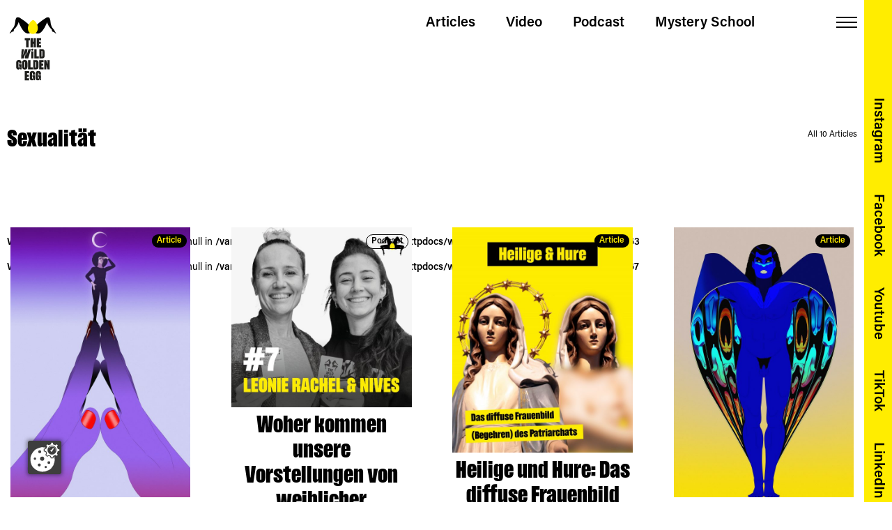

--- FILE ---
content_type: text/html; charset=UTF-8
request_url: https://thewildgoldenegg.com/tag/sexualitat/
body_size: 20890
content:
<!DOCTYPE HTML>
<html class="no-js" lang="en-US">
<head>
	<meta charset="UTF-8">
	<meta http-equiv="X-UA-Compatible" content="IE=edge">
	<meta name="viewport" content="width=device-width, initial-scale=1">
	<link rel="shortcut icon" href="https://thewildgoldenegg.com/wp-content/themes/hue/img/favicon.ico">
	<!--[if lt IE 9]>
	<script src="https://thewildgoldenegg.com/wp-content/themes/hue/js/html5.js"></script>
	<![endif]-->
	<link rel="stylesheet" href="https://use.typekit.net/pxu2jqc.css">
	<script>(function(){document.documentElement.className='js'})();</script>
	<script type="text/javascript">
		var hueVars = {
				'homeUrl': 'https://thewildgoldenegg.com/',
				'templateUrl': 'https://thewildgoldenegg.com/wp-content/themes/hue',
				'devMode': true,
				'ajax' : true			};
		var borlabsCookieContentScripts = new Event('borlabsCookieContentScriptEvent');
	</script>
	<meta name='robots' content='index, follow, max-image-preview:large, max-snippet:-1, max-video-preview:-1' />

	<!-- This site is optimized with the Yoast SEO plugin v26.6 - https://yoast.com/wordpress/plugins/seo/ -->
	<title>Sexualität Archives - The Wild Golden Egg</title>
	<link rel="canonical" href="https://thewildgoldenegg.com/tag/sexualitat/" />
	<link rel="next" href="https://thewildgoldenegg.com/tag/sexualitat/page/2/" />
	<meta property="og:locale" content="en_US" />
	<meta property="og:type" content="article" />
	<meta property="og:title" content="Sexualität Archives - The Wild Golden Egg" />
	<meta property="og:url" content="https://thewildgoldenegg.com/tag/sexualitat/" />
	<meta property="og:site_name" content="The Wild Golden Egg" />
	<meta property="og:image" content="https://thewildgoldenegg.com/wp-content/uploads/2022/02/podcastcover3.jpg" />
	<meta property="og:image:width" content="1250" />
	<meta property="og:image:height" content="1250" />
	<meta property="og:image:type" content="image/jpeg" />
	<meta name="twitter:card" content="summary_large_image" />
	<script type="application/ld+json" class="yoast-schema-graph">{"@context":"https://schema.org","@graph":[{"@type":"CollectionPage","@id":"https://thewildgoldenegg.com/tag/sexualitat/","url":"https://thewildgoldenegg.com/tag/sexualitat/","name":"Sexualität Archives - The Wild Golden Egg","isPartOf":{"@id":"https://thewildgoldenegg.com/#website"},"primaryImageOfPage":{"@id":"https://thewildgoldenegg.com/tag/sexualitat/#primaryimage"},"image":{"@id":"https://thewildgoldenegg.com/tag/sexualitat/#primaryimage"},"thumbnailUrl":"https://thewildgoldenegg.com/wp-content/uploads/2023/02/twge05-comp-v21-scaled.jpg","breadcrumb":{"@id":"https://thewildgoldenegg.com/tag/sexualitat/#breadcrumb"},"inLanguage":"en-US"},{"@type":"ImageObject","inLanguage":"en-US","@id":"https://thewildgoldenegg.com/tag/sexualitat/#primaryimage","url":"https://thewildgoldenegg.com/wp-content/uploads/2023/02/twge05-comp-v21-scaled.jpg","contentUrl":"https://thewildgoldenegg.com/wp-content/uploads/2023/02/twge05-comp-v21-scaled.jpg","width":1710,"height":2560,"caption":"Inklusive Gesellschaft"},{"@type":"BreadcrumbList","@id":"https://thewildgoldenegg.com/tag/sexualitat/#breadcrumb","itemListElement":[{"@type":"ListItem","position":1,"name":"Home","item":"https://thewildgoldenegg.com/"},{"@type":"ListItem","position":2,"name":"Sexualität"}]},{"@type":"WebSite","@id":"https://thewildgoldenegg.com/#website","url":"https://thewildgoldenegg.com/","name":"The Wild Golden Egg","description":"","publisher":{"@id":"https://thewildgoldenegg.com/#organization"},"potentialAction":[{"@type":"SearchAction","target":{"@type":"EntryPoint","urlTemplate":"https://thewildgoldenegg.com/?s={search_term_string}"},"query-input":{"@type":"PropertyValueSpecification","valueRequired":true,"valueName":"search_term_string"}}],"inLanguage":"en-US"},{"@type":"Organization","@id":"https://thewildgoldenegg.com/#organization","name":"The Wild Golden Egg","url":"https://thewildgoldenegg.com/","logo":{"@type":"ImageObject","inLanguage":"en-US","@id":"https://thewildgoldenegg.com/#/schema/logo/image/","url":"https://thewildgoldenegg.com/wp-content/uploads/2022/02/podcastcover3.jpg","contentUrl":"https://thewildgoldenegg.com/wp-content/uploads/2022/02/podcastcover3.jpg","width":1250,"height":1250,"caption":"The Wild Golden Egg"},"image":{"@id":"https://thewildgoldenegg.com/#/schema/logo/image/"}}]}</script>
	<!-- / Yoast SEO plugin. -->


<link rel='dns-prefetch' href='//www.googletagmanager.com' />
<link rel="alternate" type="application/rss+xml" title="The Wild Golden Egg &raquo; Sexualität Tag Feed" href="https://thewildgoldenegg.com/tag/sexualitat/feed/" />
		<style>
			.lazyload,
			.lazyloading {
				max-width: 100%;
			}
		</style>
		<style id='wp-img-auto-sizes-contain-inline-css' type='text/css'>
img:is([sizes=auto i],[sizes^="auto," i]){contain-intrinsic-size:3000px 1500px}
/*# sourceURL=wp-img-auto-sizes-contain-inline-css */
</style>
<style id='classic-theme-styles-inline-css' type='text/css'>
/*! This file is auto-generated */
.wp-block-button__link{color:#fff;background-color:#32373c;border-radius:9999px;box-shadow:none;text-decoration:none;padding:calc(.667em + 2px) calc(1.333em + 2px);font-size:1.125em}.wp-block-file__button{background:#32373c;color:#fff;text-decoration:none}
/*# sourceURL=/wp-includes/css/classic-themes.min.css */
</style>
<style id='safe-svg-svg-icon-style-inline-css' type='text/css'>
.safe-svg-cover{text-align:center}.safe-svg-cover .safe-svg-inside{display:inline-block;max-width:100%}.safe-svg-cover svg{fill:currentColor;height:100%;max-height:100%;max-width:100%;width:100%}

/*# sourceURL=https://thewildgoldenegg.com/wp-content/plugins/safe-svg/dist/safe-svg-block-frontend.css */
</style>
<style id='global-styles-inline-css' type='text/css'>
:root{--wp--preset--aspect-ratio--square: 1;--wp--preset--aspect-ratio--4-3: 4/3;--wp--preset--aspect-ratio--3-4: 3/4;--wp--preset--aspect-ratio--3-2: 3/2;--wp--preset--aspect-ratio--2-3: 2/3;--wp--preset--aspect-ratio--16-9: 16/9;--wp--preset--aspect-ratio--9-16: 9/16;--wp--preset--color--black: #000000;--wp--preset--color--cyan-bluish-gray: #abb8c3;--wp--preset--color--white: #ffffff;--wp--preset--color--pale-pink: #f78da7;--wp--preset--color--vivid-red: #cf2e2e;--wp--preset--color--luminous-vivid-orange: #ff6900;--wp--preset--color--luminous-vivid-amber: #fcb900;--wp--preset--color--light-green-cyan: #7bdcb5;--wp--preset--color--vivid-green-cyan: #00d084;--wp--preset--color--pale-cyan-blue: #8ed1fc;--wp--preset--color--vivid-cyan-blue: #0693e3;--wp--preset--color--vivid-purple: #9b51e0;--wp--preset--gradient--vivid-cyan-blue-to-vivid-purple: linear-gradient(135deg,rgb(6,147,227) 0%,rgb(155,81,224) 100%);--wp--preset--gradient--light-green-cyan-to-vivid-green-cyan: linear-gradient(135deg,rgb(122,220,180) 0%,rgb(0,208,130) 100%);--wp--preset--gradient--luminous-vivid-amber-to-luminous-vivid-orange: linear-gradient(135deg,rgb(252,185,0) 0%,rgb(255,105,0) 100%);--wp--preset--gradient--luminous-vivid-orange-to-vivid-red: linear-gradient(135deg,rgb(255,105,0) 0%,rgb(207,46,46) 100%);--wp--preset--gradient--very-light-gray-to-cyan-bluish-gray: linear-gradient(135deg,rgb(238,238,238) 0%,rgb(169,184,195) 100%);--wp--preset--gradient--cool-to-warm-spectrum: linear-gradient(135deg,rgb(74,234,220) 0%,rgb(151,120,209) 20%,rgb(207,42,186) 40%,rgb(238,44,130) 60%,rgb(251,105,98) 80%,rgb(254,248,76) 100%);--wp--preset--gradient--blush-light-purple: linear-gradient(135deg,rgb(255,206,236) 0%,rgb(152,150,240) 100%);--wp--preset--gradient--blush-bordeaux: linear-gradient(135deg,rgb(254,205,165) 0%,rgb(254,45,45) 50%,rgb(107,0,62) 100%);--wp--preset--gradient--luminous-dusk: linear-gradient(135deg,rgb(255,203,112) 0%,rgb(199,81,192) 50%,rgb(65,88,208) 100%);--wp--preset--gradient--pale-ocean: linear-gradient(135deg,rgb(255,245,203) 0%,rgb(182,227,212) 50%,rgb(51,167,181) 100%);--wp--preset--gradient--electric-grass: linear-gradient(135deg,rgb(202,248,128) 0%,rgb(113,206,126) 100%);--wp--preset--gradient--midnight: linear-gradient(135deg,rgb(2,3,129) 0%,rgb(40,116,252) 100%);--wp--preset--font-size--small: 13px;--wp--preset--font-size--medium: 20px;--wp--preset--font-size--large: 36px;--wp--preset--font-size--x-large: 42px;--wp--preset--spacing--20: 0.44rem;--wp--preset--spacing--30: 0.67rem;--wp--preset--spacing--40: 1rem;--wp--preset--spacing--50: 1.5rem;--wp--preset--spacing--60: 2.25rem;--wp--preset--spacing--70: 3.38rem;--wp--preset--spacing--80: 5.06rem;--wp--preset--shadow--natural: 6px 6px 9px rgba(0, 0, 0, 0.2);--wp--preset--shadow--deep: 12px 12px 50px rgba(0, 0, 0, 0.4);--wp--preset--shadow--sharp: 6px 6px 0px rgba(0, 0, 0, 0.2);--wp--preset--shadow--outlined: 6px 6px 0px -3px rgb(255, 255, 255), 6px 6px rgb(0, 0, 0);--wp--preset--shadow--crisp: 6px 6px 0px rgb(0, 0, 0);}:where(.is-layout-flex){gap: 0.5em;}:where(.is-layout-grid){gap: 0.5em;}body .is-layout-flex{display: flex;}.is-layout-flex{flex-wrap: wrap;align-items: center;}.is-layout-flex > :is(*, div){margin: 0;}body .is-layout-grid{display: grid;}.is-layout-grid > :is(*, div){margin: 0;}:where(.wp-block-columns.is-layout-flex){gap: 2em;}:where(.wp-block-columns.is-layout-grid){gap: 2em;}:where(.wp-block-post-template.is-layout-flex){gap: 1.25em;}:where(.wp-block-post-template.is-layout-grid){gap: 1.25em;}.has-black-color{color: var(--wp--preset--color--black) !important;}.has-cyan-bluish-gray-color{color: var(--wp--preset--color--cyan-bluish-gray) !important;}.has-white-color{color: var(--wp--preset--color--white) !important;}.has-pale-pink-color{color: var(--wp--preset--color--pale-pink) !important;}.has-vivid-red-color{color: var(--wp--preset--color--vivid-red) !important;}.has-luminous-vivid-orange-color{color: var(--wp--preset--color--luminous-vivid-orange) !important;}.has-luminous-vivid-amber-color{color: var(--wp--preset--color--luminous-vivid-amber) !important;}.has-light-green-cyan-color{color: var(--wp--preset--color--light-green-cyan) !important;}.has-vivid-green-cyan-color{color: var(--wp--preset--color--vivid-green-cyan) !important;}.has-pale-cyan-blue-color{color: var(--wp--preset--color--pale-cyan-blue) !important;}.has-vivid-cyan-blue-color{color: var(--wp--preset--color--vivid-cyan-blue) !important;}.has-vivid-purple-color{color: var(--wp--preset--color--vivid-purple) !important;}.has-black-background-color{background-color: var(--wp--preset--color--black) !important;}.has-cyan-bluish-gray-background-color{background-color: var(--wp--preset--color--cyan-bluish-gray) !important;}.has-white-background-color{background-color: var(--wp--preset--color--white) !important;}.has-pale-pink-background-color{background-color: var(--wp--preset--color--pale-pink) !important;}.has-vivid-red-background-color{background-color: var(--wp--preset--color--vivid-red) !important;}.has-luminous-vivid-orange-background-color{background-color: var(--wp--preset--color--luminous-vivid-orange) !important;}.has-luminous-vivid-amber-background-color{background-color: var(--wp--preset--color--luminous-vivid-amber) !important;}.has-light-green-cyan-background-color{background-color: var(--wp--preset--color--light-green-cyan) !important;}.has-vivid-green-cyan-background-color{background-color: var(--wp--preset--color--vivid-green-cyan) !important;}.has-pale-cyan-blue-background-color{background-color: var(--wp--preset--color--pale-cyan-blue) !important;}.has-vivid-cyan-blue-background-color{background-color: var(--wp--preset--color--vivid-cyan-blue) !important;}.has-vivid-purple-background-color{background-color: var(--wp--preset--color--vivid-purple) !important;}.has-black-border-color{border-color: var(--wp--preset--color--black) !important;}.has-cyan-bluish-gray-border-color{border-color: var(--wp--preset--color--cyan-bluish-gray) !important;}.has-white-border-color{border-color: var(--wp--preset--color--white) !important;}.has-pale-pink-border-color{border-color: var(--wp--preset--color--pale-pink) !important;}.has-vivid-red-border-color{border-color: var(--wp--preset--color--vivid-red) !important;}.has-luminous-vivid-orange-border-color{border-color: var(--wp--preset--color--luminous-vivid-orange) !important;}.has-luminous-vivid-amber-border-color{border-color: var(--wp--preset--color--luminous-vivid-amber) !important;}.has-light-green-cyan-border-color{border-color: var(--wp--preset--color--light-green-cyan) !important;}.has-vivid-green-cyan-border-color{border-color: var(--wp--preset--color--vivid-green-cyan) !important;}.has-pale-cyan-blue-border-color{border-color: var(--wp--preset--color--pale-cyan-blue) !important;}.has-vivid-cyan-blue-border-color{border-color: var(--wp--preset--color--vivid-cyan-blue) !important;}.has-vivid-purple-border-color{border-color: var(--wp--preset--color--vivid-purple) !important;}.has-vivid-cyan-blue-to-vivid-purple-gradient-background{background: var(--wp--preset--gradient--vivid-cyan-blue-to-vivid-purple) !important;}.has-light-green-cyan-to-vivid-green-cyan-gradient-background{background: var(--wp--preset--gradient--light-green-cyan-to-vivid-green-cyan) !important;}.has-luminous-vivid-amber-to-luminous-vivid-orange-gradient-background{background: var(--wp--preset--gradient--luminous-vivid-amber-to-luminous-vivid-orange) !important;}.has-luminous-vivid-orange-to-vivid-red-gradient-background{background: var(--wp--preset--gradient--luminous-vivid-orange-to-vivid-red) !important;}.has-very-light-gray-to-cyan-bluish-gray-gradient-background{background: var(--wp--preset--gradient--very-light-gray-to-cyan-bluish-gray) !important;}.has-cool-to-warm-spectrum-gradient-background{background: var(--wp--preset--gradient--cool-to-warm-spectrum) !important;}.has-blush-light-purple-gradient-background{background: var(--wp--preset--gradient--blush-light-purple) !important;}.has-blush-bordeaux-gradient-background{background: var(--wp--preset--gradient--blush-bordeaux) !important;}.has-luminous-dusk-gradient-background{background: var(--wp--preset--gradient--luminous-dusk) !important;}.has-pale-ocean-gradient-background{background: var(--wp--preset--gradient--pale-ocean) !important;}.has-electric-grass-gradient-background{background: var(--wp--preset--gradient--electric-grass) !important;}.has-midnight-gradient-background{background: var(--wp--preset--gradient--midnight) !important;}.has-small-font-size{font-size: var(--wp--preset--font-size--small) !important;}.has-medium-font-size{font-size: var(--wp--preset--font-size--medium) !important;}.has-large-font-size{font-size: var(--wp--preset--font-size--large) !important;}.has-x-large-font-size{font-size: var(--wp--preset--font-size--x-large) !important;}
:where(.wp-block-post-template.is-layout-flex){gap: 1.25em;}:where(.wp-block-post-template.is-layout-grid){gap: 1.25em;}
:where(.wp-block-term-template.is-layout-flex){gap: 1.25em;}:where(.wp-block-term-template.is-layout-grid){gap: 1.25em;}
:where(.wp-block-columns.is-layout-flex){gap: 2em;}:where(.wp-block-columns.is-layout-grid){gap: 2em;}
:root :where(.wp-block-pullquote){font-size: 1.5em;line-height: 1.6;}
/*# sourceURL=global-styles-inline-css */
</style>
<link rel='stylesheet' id='contact-form-7-css' href='https://thewildgoldenegg.com/wp-content/plugins/contact-form-7/includes/css/styles.css' type='text/css' media='all' />
<link rel='stylesheet' id='screen-less-css' href='https://thewildgoldenegg.com/wp-content/uploads/wp-less/hue/style-ca96a09777.css?ver=1.54' type='text/css' media='screen' />
<link rel='stylesheet' id='elementor-frontend-css' href='https://thewildgoldenegg.com/wp-content/plugins/elementor/assets/css/frontend.min.css' type='text/css' media='all' />
<link rel='stylesheet' id='eael-general-css' href='https://thewildgoldenegg.com/wp-content/plugins/essential-addons-for-elementor-lite/assets/front-end/css/view/general.min.css' type='text/css' media='all' />
<script type="text/javascript" src="https://thewildgoldenegg.com/wp-includes/js/jquery/jquery.min.js" id="jquery-core-js"></script>
<script type="text/javascript" src="https://thewildgoldenegg.com/wp-includes/js/jquery/jquery-migrate.min.js" id="jquery-migrate-js"></script>
<script type="text/javascript" src="https://thewildgoldenegg.com/wp-content/themes/hue/js/chosen.jquery.min.js" id="js-chosen-js"></script>
<script type="text/javascript" src="https://thewildgoldenegg.com/wp-content/themes/hue/js/icheck.min.js" id="js-icheck-js"></script>
<script type="text/javascript" src="https://thewildgoldenegg.com/wp-content/themes/hue/js/isotope.pkgd.min.js" id="js-isotope-js"></script>
<script type="text/javascript" src="https://thewildgoldenegg.com/wp-content/themes/hue/js/slick.min.js" id="js-slick-js"></script>
<script type="text/javascript" src="https://thewildgoldenegg.com/wp-content/themes/hue/js/imagesloaded.js" id="js-imagesloaded-js"></script>
<script type="text/javascript" id="site-js-js-extra">
/* <![CDATA[ */
var MyAjax = {"ajaxurl":"https://thewildgoldenegg.com/wp-admin/admin-ajax.php"};
//# sourceURL=site-js-js-extra
/* ]]> */
</script>
<script type="text/javascript" src="https://thewildgoldenegg.com/wp-content/themes/hue/js/site.js?ver=1.54" id="site-js-js"></script>
<script type="text/javascript" src="https://thewildgoldenegg.com/wp-content/themes/hue/js/site-ajax.js" id="site-ajax-js-js"></script>

<!-- Google tag (gtag.js) snippet added by Site Kit -->
<!-- Google Analytics snippet added by Site Kit -->
<script type="text/javascript" src="https://www.googletagmanager.com/gtag/js?id=GT-TQTVNFLQ" id="google_gtagjs-js" async></script>
<script type="text/javascript" id="google_gtagjs-js-after">
/* <![CDATA[ */
window.dataLayer = window.dataLayer || [];function gtag(){dataLayer.push(arguments);}
gtag("set","linker",{"domains":["thewildgoldenegg.com"]});
gtag("js", new Date());
gtag("set", "developer_id.dZTNiMT", true);
gtag("config", "GT-TQTVNFLQ");
 window._googlesitekit = window._googlesitekit || {}; window._googlesitekit.throttledEvents = []; window._googlesitekit.gtagEvent = (name, data) => { var key = JSON.stringify( { name, data } ); if ( !! window._googlesitekit.throttledEvents[ key ] ) { return; } window._googlesitekit.throttledEvents[ key ] = true; setTimeout( () => { delete window._googlesitekit.throttledEvents[ key ]; }, 5 ); gtag( "event", name, { ...data, event_source: "site-kit" } ); }; 
//# sourceURL=google_gtagjs-js-after
/* ]]> */
</script>
<link rel="https://api.w.org/" href="https://thewildgoldenegg.com/wp-json/" /><link rel="alternate" title="JSON" type="application/json" href="https://thewildgoldenegg.com/wp-json/wp/v2/tags/93" /><meta name="generator" content="Site Kit by Google 1.168.0" /><script src="https://ccm19.indeco.cc/ccm19/public/app.js?apiKey=122706dbb70d8246a33805d3643f47525d1d7b7c0c51e691&domain=0cd358d" referrerpolicy="origin"></script>		<script>
			document.documentElement.className = document.documentElement.className.replace('no-js', 'js');
		</script>
				<style>
			.no-js img.lazyload {
				display: none;
			}

			figure.wp-block-image img.lazyloading {
				min-width: 150px;
			}

			.lazyload,
			.lazyloading {
				--smush-placeholder-width: 100px;
				--smush-placeholder-aspect-ratio: 1/1;
				width: var(--smush-image-width, var(--smush-placeholder-width)) !important;
				aspect-ratio: var(--smush-image-aspect-ratio, var(--smush-placeholder-aspect-ratio)) !important;
			}

						.lazyload, .lazyloading {
				opacity: 0;
			}

			.lazyloaded {
				opacity: 1;
				transition: opacity 400ms;
				transition-delay: 0ms;
			}

					</style>
		<meta name="generator" content="Elementor 3.33.5; features: additional_custom_breakpoints; settings: css_print_method-external, google_font-enabled, font_display-swap">
			<style>
				.e-con.e-parent:nth-of-type(n+4):not(.e-lazyloaded):not(.e-no-lazyload),
				.e-con.e-parent:nth-of-type(n+4):not(.e-lazyloaded):not(.e-no-lazyload) * {
					background-image: none !important;
				}
				@media screen and (max-height: 1024px) {
					.e-con.e-parent:nth-of-type(n+3):not(.e-lazyloaded):not(.e-no-lazyload),
					.e-con.e-parent:nth-of-type(n+3):not(.e-lazyloaded):not(.e-no-lazyload) * {
						background-image: none !important;
					}
				}
				@media screen and (max-height: 640px) {
					.e-con.e-parent:nth-of-type(n+2):not(.e-lazyloaded):not(.e-no-lazyload),
					.e-con.e-parent:nth-of-type(n+2):not(.e-lazyloaded):not(.e-no-lazyload) * {
						background-image: none !important;
					}
				}
			</style>
			<link rel="icon" href="https://thewildgoldenegg.com/wp-content/uploads/2022/03/favicon.ico" sizes="32x32" />
<link rel="icon" href="https://thewildgoldenegg.com/wp-content/uploads/2022/03/favicon.ico" sizes="192x192" />
<link rel="apple-touch-icon" href="https://thewildgoldenegg.com/wp-content/uploads/2022/03/favicon.ico" />
<meta name="msapplication-TileImage" content="https://thewildgoldenegg.com/wp-content/uploads/2022/03/favicon.ico" />
		<style type="text/css" id="wp-custom-css">
			.has-intro-animation {
    overflow-y: auto!important;
}		</style>
		</head>
<body class="archive tag tag-sexualitat tag-93 wp-theme-hue fixed-header elementor-default">
	<div class="progressbar">&nbsp;</div>	<div class="system-message"><div class="message">&nsbp;</div></div>
	<div class="viewport-detector"></div>
	<div id="intro_animation_bg">
		<img id="intro_legs" data-src="https://thewildgoldenegg.com/wp-content/themes/hue/img/Intro_Animation_1.svg" src="[data-uri]" class="lazyload">
		<img id="intro_egg_1" data-src="https://thewildgoldenegg.com/wp-content/themes/hue/img/Intro_Animation_2.svg" src="[data-uri]" class="lazyload">
		<img id="intro_egg_2" data-src="https://thewildgoldenegg.com/wp-content/themes/hue/img/Intro_Animation_2.svg" src="[data-uri]" class="lazyload">
	</div>
	<a class="skip-link screen-reader-text" href="#content">Skip to content</a>
	<div id="page" class="site hfeed">
		<header id="masthead" class="site-header">
			<div class="header-content">
				<div class="site-branding">
					<a href="https://thewildgoldenegg.com/" rel="home">
						<img id="normal_logo" data-orig-data-src="https://thewildgoldenegg.com/wp-content/themes/hue/img/TWGE_Logo_Variante_03.svg" data-src="https://thewildgoldenegg.com/wp-content/themes/hue/img/TWGE_Logo_Variante_03.svg" src="[data-uri]" class="lazyload">
						<img id="extended_logo" data-src="https://thewildgoldenegg.com/wp-content/themes/hue/img/TWGE_Logo_Variante_02.svg" src="[data-uri]" class="lazyload">
					</a>
				</div>
				<nav class="primary-navigation">
					<div class="menu-main-menu-container"><ul id="primary-menu" class="primary-menu"><li id="menu-item-3461" class="menu-item menu-item-type-taxonomy menu-item-object-category menu-item-3461 hue-object-id-3"><a href="https://thewildgoldenegg.com/category/article/"><h3>Articles</h3></a></li>
<li id="menu-item-3462" class="menu-item menu-item-type-taxonomy menu-item-object-category menu-item-3462 hue-object-id-4"><a href="https://thewildgoldenegg.com/category/video/"><h3>Video</h3></a></li>
<li id="menu-item-3463" class="menu-item menu-item-type-taxonomy menu-item-object-category menu-item-3463 hue-object-id-5"><a href="https://thewildgoldenegg.com/category/podcast/"><h3>Podcast</h3></a></li>
<li id="menu-item-3464" class="menu-item menu-item-type-taxonomy menu-item-object-category menu-item-3464 hue-object-id-6"><a href="https://thewildgoldenegg.com/category/event/"><h3>Mystery School</h3></a></li>
</ul></div>				</nav><!-- .primary-navigation -->
								<button class="menu-toggle">Menu<span class="hbl1">&nbsp;</span><span class="hbl2">&nbsp;</span><span class="hbl3">&nbsp;</span></button>


				<div id="extended_header">
					<form role="search" method="get" id="searchform" class="searchform" action="https://thewildgoldenegg.com/">
	<div class="search-form-container">
		<input type="text" value="" name="s" id="s" placeholder="search" />
		<input type="hidden" name="post_type" value="post" />
		<input type="submit" id="searchsubmit" value="search" />
	</div>
	<div class="search-form-button">&nbsp;</div>
</form>

					<div id="tags">
						<h6>Search for Tags</h6>
						<a class="tag-btn single-tag" data-slug="007" href="https://thewildgoldenegg.com/tag/007/">007</a><a class="tag-btn single-tag" data-slug="90er" href="https://thewildgoldenegg.com/tag/90er/">90er</a><a class="tag-btn single-tag" data-slug="aa" href="https://thewildgoldenegg.com/tag/aa/">AA</a><a class="tag-btn single-tag" data-slug="actionfilme" href="https://thewildgoldenegg.com/tag/actionfilme/">actionfilme</a><a class="tag-btn single-tag" data-slug="adam-and-eve" href="https://thewildgoldenegg.com/tag/adam-and-eve/">adam and eve</a><a class="tag-btn single-tag" data-slug="adam-eva" href="https://thewildgoldenegg.com/tag/adam-eva/">Adam Eva</a><a class="tag-btn single-tag" data-slug="adam-und-eva" href="https://thewildgoldenegg.com/tag/adam-und-eva/">Adam und Eva</a><a class="tag-btn single-tag" data-slug="adopt-a-child" href="https://thewildgoldenegg.com/tag/adopt-a-child/">adopt a child</a><a class="tag-btn single-tag" data-slug="adopt-children" href="https://thewildgoldenegg.com/tag/adopt-children/">adopt children</a><a class="tag-btn single-tag" data-slug="adoption-agencies" href="https://thewildgoldenegg.com/tag/adoption-agencies/">adoption agencies</a><a class="tag-btn single-tag" data-slug="adoption-law" href="https://thewildgoldenegg.com/tag/adoption-law/">adoption law</a><a class="tag-btn single-tag" data-slug="adoption-parenting" href="https://thewildgoldenegg.com/tag/adoption-parenting/">adoption parenting</a><a class="tag-btn single-tag" data-slug="adoption-process" href="https://thewildgoldenegg.com/tag/adoption-process/">adoption process</a><a class="tag-btn single-tag" data-slug="agender-personen" href="https://thewildgoldenegg.com/tag/agender-personen/">agender personen</a><a class="tag-btn single-tag" data-slug="agyptischen-mythologie" href="https://thewildgoldenegg.com/tag/agyptischen-mythologie/">ägyptischen mythologie</a><a class="tag-btn single-tag" data-slug="albums-blackstar" href="https://thewildgoldenegg.com/tag/albums-blackstar/">albums blackstar</a><a class="tag-btn single-tag" data-slug="alcohol" href="https://thewildgoldenegg.com/tag/alcohol/">alcohol</a><a class="tag-btn single-tag" data-slug="alcoholism" href="https://thewildgoldenegg.com/tag/alcoholism/">alcoholism</a><a class="tag-btn single-tag" data-slug="alexandra-schwarz-schilling" href="https://thewildgoldenegg.com/tag/alexandra-schwarz-schilling/">Alexandra Schwarz Schilling</a><a class="tag-btn single-tag" data-slug="alfred-dorfer" href="https://thewildgoldenegg.com/tag/alfred-dorfer/">alfred dorfer</a><a class="tag-btn single-tag" data-slug="alkohol" href="https://thewildgoldenegg.com/tag/alkohol/">Alkohol</a><a class="tag-btn single-tag" data-slug="alkohol-coping-strategie" href="https://thewildgoldenegg.com/tag/alkohol-coping-strategie/">alkohol coping strategie</a><a class="tag-btn single-tag" data-slug="alkohol-in-filmen" href="https://thewildgoldenegg.com/tag/alkohol-in-filmen/">alkohol in filmen</a><a class="tag-btn single-tag" data-slug="alkohol-in-serien" href="https://thewildgoldenegg.com/tag/alkohol-in-serien/">alkohol in serien</a><a class="tag-btn single-tag" data-slug="alkoholikerin" href="https://thewildgoldenegg.com/tag/alkoholikerin/">alkoholikerin</a><a class="tag-btn single-tag" data-slug="alkoholismus" href="https://thewildgoldenegg.com/tag/alkoholismus/">Alkoholismus</a><a class="tag-btn single-tag" data-slug="alleinerziehend" href="https://thewildgoldenegg.com/tag/alleinerziehend/">alleinerziehend</a><a class="tag-btn single-tag" data-slug="alleinerziehende-mutter" href="https://thewildgoldenegg.com/tag/alleinerziehende-mutter/">alleinerziehende mütter</a><a class="tag-btn single-tag" data-slug="alpha-mann" href="https://thewildgoldenegg.com/tag/alpha-mann/">alpha-mann</a><a class="tag-btn single-tag" data-slug="alpha-mannchen" href="https://thewildgoldenegg.com/tag/alpha-mannchen/">alpha-männchen</a><a class="tag-btn single-tag" data-slug="alten-agyptern" href="https://thewildgoldenegg.com/tag/alten-agyptern/">alten ägyptern</a><a class="tag-btn single-tag" data-slug="alternativen" href="https://thewildgoldenegg.com/tag/alternativen/">Alternativen</a><a class="tag-btn single-tag" data-slug="altersarmut" href="https://thewildgoldenegg.com/tag/altersarmut/">altersarmut</a><a class="tag-btn single-tag" data-slug="altersarmut-betroffen" href="https://thewildgoldenegg.com/tag/altersarmut-betroffen/">altersarmut betroffen</a><a class="tag-btn single-tag" data-slug="angela-davis" href="https://thewildgoldenegg.com/tag/angela-davis/">angela davis</a><a class="tag-btn single-tag" data-slug="angste" href="https://thewildgoldenegg.com/tag/angste/">Ängste</a><a class="tag-btn single-tag" data-slug="anima" href="https://thewildgoldenegg.com/tag/anima/">Anima</a><a class="tag-btn single-tag" data-slug="anima-mundi" href="https://thewildgoldenegg.com/tag/anima-mundi/">Anima Mundi</a><a class="tag-btn single-tag" data-slug="animal-womb" href="https://thewildgoldenegg.com/tag/animal-womb/">Animal Womb</a><a class="tag-btn single-tag" data-slug="animus" href="https://thewildgoldenegg.com/tag/animus/">Animus</a><a class="tag-btn single-tag" data-slug="anlass-der-geburt" href="https://thewildgoldenegg.com/tag/anlass-der-geburt/">anlass der geburt</a><a class="tag-btn single-tag" data-slug="anonyme-alkoholiker" href="https://thewildgoldenegg.com/tag/anonyme-alkoholiker/">Anonyme Alkoholiker</a><a class="tag-btn single-tag" data-slug="anspruch-genommenen" href="https://thewildgoldenegg.com/tag/anspruch-genommenen/">anspruch genommenen</a><a class="tag-btn single-tag" data-slug="archetypen" href="https://thewildgoldenegg.com/tag/archetypen/">Archetypen</a><a class="tag-btn single-tag" data-slug="architecture" href="https://thewildgoldenegg.com/tag/architecture/">architecture</a><a class="tag-btn single-tag" data-slug="architektur" href="https://thewildgoldenegg.com/tag/architektur/">Architektur</a><a class="tag-btn single-tag" data-slug="argentinien" href="https://thewildgoldenegg.com/tag/argentinien/">Argentinien</a><a class="tag-btn single-tag" data-slug="asexuality" href="https://thewildgoldenegg.com/tag/asexuality/">asexuality</a><a class="tag-btn single-tag" data-slug="aufkarung" href="https://thewildgoldenegg.com/tag/aufkarung/">Aufkärung</a><a class="tag-btn single-tag" data-slug="aufriss" href="https://thewildgoldenegg.com/tag/aufriss/">aufriss</a><a class="tag-btn single-tag" data-slug="ausflugsziel" href="https://thewildgoldenegg.com/tag/ausflugsziel/">ausflugsziel</a><a class="tag-btn single-tag" data-slug="ausgehen-wien" href="https://thewildgoldenegg.com/tag/ausgehen-wien/">ausgehen wien</a><a class="tag-btn single-tag" data-slug="authentizitat" href="https://thewildgoldenegg.com/tag/authentizitat/">Authentizität</a><a class="tag-btn single-tag" data-slug="awareness" href="https://thewildgoldenegg.com/tag/awareness/">awareness</a><a class="tag-btn single-tag" data-slug="awareness-team" href="https://thewildgoldenegg.com/tag/awareness-team/">awareness team</a><a class="tag-btn single-tag" data-slug="bad-moms" href="https://thewildgoldenegg.com/tag/bad-moms/">bad moms</a><a class="tag-btn single-tag" data-slug="bad-teacher" href="https://thewildgoldenegg.com/tag/bad-teacher/">bad teacher</a><a class="tag-btn single-tag" data-slug="barrierefreiheit" href="https://thewildgoldenegg.com/tag/barrierefreiheit/">Barrierefreiheit</a><a class="tag-btn single-tag" data-slug="begriff-femizid" href="https://thewildgoldenegg.com/tag/begriff-femizid/">begriff femizid</a><a class="tag-btn single-tag" data-slug="begriff-queer" href="https://thewildgoldenegg.com/tag/begriff-queer/">begriff queer</a><a class="tag-btn single-tag" data-slug="begriffs-queer" href="https://thewildgoldenegg.com/tag/begriffs-queer/">begriffs queer</a><a class="tag-btn single-tag" data-slug="belastung" href="https://thewildgoldenegg.com/tag/belastung/">Belastung</a><a class="tag-btn single-tag" data-slug="belohnung" href="https://thewildgoldenegg.com/tag/belohnung/">Belohnung</a><a class="tag-btn single-tag" data-slug="beschaftigungsverbotes-der-mutter" href="https://thewildgoldenegg.com/tag/beschaftigungsverbotes-der-mutter/">beschäftigungsverbotes der mutter</a><a class="tag-btn single-tag" data-slug="bestimmtes-geschlecht" href="https://thewildgoldenegg.com/tag/bestimmtes-geschlecht/">bestimmtes geschlecht</a><a class="tag-btn single-tag" data-slug="bewusstsein" href="https://thewildgoldenegg.com/tag/bewusstsein/">Bewusstsein</a><a class="tag-btn single-tag" data-slug="bewusstseinsentwicklung" href="https://thewildgoldenegg.com/tag/bewusstseinsentwicklung/">Bewusstseinsentwicklung</a><a class="tag-btn single-tag" data-slug="bildung" href="https://thewildgoldenegg.com/tag/bildung/">Bildung</a><a class="tag-btn single-tag" data-slug="billy-porter" href="https://thewildgoldenegg.com/tag/billy-porter/">billy porter</a><a class="tag-btn single-tag" data-slug="binare-personen" href="https://thewildgoldenegg.com/tag/binare-personen/">binäre personen</a><a class="tag-btn single-tag" data-slug="bis-das-der-tod" href="https://thewildgoldenegg.com/tag/bis-das-der-tod/">Bis das der Tod</a><a class="tag-btn single-tag" data-slug="blau" href="https://thewildgoldenegg.com/tag/blau/">Blau</a><a class="tag-btn single-tag" data-slug="blue" href="https://thewildgoldenegg.com/tag/blue/">blue</a><a class="tag-btn single-tag" data-slug="body-neutrality" href="https://thewildgoldenegg.com/tag/body-neutrality/">Body Neutrality</a><a class="tag-btn single-tag" data-slug="body-positivity" href="https://thewildgoldenegg.com/tag/body-positivity/">body positivity</a><a class="tag-btn single-tag" data-slug="body-positivity-bewegung" href="https://thewildgoldenegg.com/tag/body-positivity-bewegung/">Body Positivity Bewegung</a><a class="tag-btn single-tag" data-slug="body-bositivity" href="https://thewildgoldenegg.com/tag/body-bositivity/">body-bositivity</a><a class="tag-btn single-tag" data-slug="books" href="https://thewildgoldenegg.com/tag/books/">Books</a><a class="tag-btn single-tag" data-slug="boys-will-be-boys" href="https://thewildgoldenegg.com/tag/boys-will-be-boys/">boys will be boys</a><a class="tag-btn single-tag" data-slug="britischer-sanger" href="https://thewildgoldenegg.com/tag/britischer-sanger/">britischer sänger</a><a class="tag-btn single-tag" data-slug="buch" href="https://thewildgoldenegg.com/tag/buch/">Buch</a><a class="tag-btn single-tag" data-slug="bucher" href="https://thewildgoldenegg.com/tag/bucher/">Bücher</a><a class="tag-btn single-tag" data-slug="buchtipp" href="https://thewildgoldenegg.com/tag/buchtipp/">Buchtipp</a><a class="tag-btn single-tag" data-slug="call-me-by-your" href="https://thewildgoldenegg.com/tag/call-me-by-your/">call me by your</a><a class="tag-btn single-tag" data-slug="call-me-by-your-name" href="https://thewildgoldenegg.com/tag/call-me-by-your-name/">call me by your name</a><a class="tag-btn single-tag" data-slug="care-arbeit" href="https://thewildgoldenegg.com/tag/care-arbeit/">Care-Arbeit</a><a class="tag-btn single-tag" data-slug="catcalling" href="https://thewildgoldenegg.com/tag/catcalling/">Catcalling</a><a class="tag-btn single-tag" data-slug="catcalls" href="https://thewildgoldenegg.com/tag/catcalls/">catcalls</a><a class="tag-btn single-tag" data-slug="catcallsofvienna" href="https://thewildgoldenegg.com/tag/catcallsofvienna/">catcallsofvienna</a><a class="tag-btn single-tag" data-slug="chancengleichheit" href="https://thewildgoldenegg.com/tag/chancengleichheit/">Chancengleichheit</a><a class="tag-btn single-tag" data-slug="chemicals" href="https://thewildgoldenegg.com/tag/chemicals/">chemicals</a><a class="tag-btn single-tag" data-slug="christian-berger" href="https://thewildgoldenegg.com/tag/christian-berger/">Christian Berger</a><a class="tag-btn single-tag" data-slug="circle" href="https://thewildgoldenegg.com/tag/circle/">Circle</a><a class="tag-btn single-tag" data-slug="cis-frauen" href="https://thewildgoldenegg.com/tag/cis-frauen/">cis frauen</a><a class="tag-btn single-tag" data-slug="clubbing" href="https://thewildgoldenegg.com/tag/clubbing/">clubbing</a><a class="tag-btn single-tag" data-slug="clubbing-wien" href="https://thewildgoldenegg.com/tag/clubbing-wien/">clubbing wien</a><a class="tag-btn single-tag" data-slug="clubkultur" href="https://thewildgoldenegg.com/tag/clubkultur/">clubkultur</a><a class="tag-btn single-tag" data-slug="co-creation" href="https://thewildgoldenegg.com/tag/co-creation/">Co-Creation</a><a class="tag-btn single-tag" data-slug="co-kreation" href="https://thewildgoldenegg.com/tag/co-kreation/">Co-Kreation</a><a class="tag-btn single-tag" data-slug="co-sensing" href="https://thewildgoldenegg.com/tag/co-sensing/">Co-sensing</a><a class="tag-btn single-tag" data-slug="coco-chanel" href="https://thewildgoldenegg.com/tag/coco-chanel/">Coco Chanel</a><a class="tag-btn single-tag" data-slug="collective-trauma" href="https://thewildgoldenegg.com/tag/collective-trauma/">Collective Trauma</a><a class="tag-btn single-tag" data-slug="coming-out" href="https://thewildgoldenegg.com/tag/coming-out/">coming out</a><a class="tag-btn single-tag" data-slug="community" href="https://thewildgoldenegg.com/tag/community/">Community</a><a class="tag-btn single-tag" data-slug="compassion" href="https://thewildgoldenegg.com/tag/compassion/">Compassion</a><a class="tag-btn single-tag" data-slug="consensual-sex" href="https://thewildgoldenegg.com/tag/consensual-sex/">consensual sex</a><a class="tag-btn single-tag" data-slug="consent" href="https://thewildgoldenegg.com/tag/consent/">consent</a><a class="tag-btn single-tag" data-slug="coping-strategie" href="https://thewildgoldenegg.com/tag/coping-strategie/">Coping Strategie</a><a class="tag-btn single-tag" data-slug="corporate" href="https://thewildgoldenegg.com/tag/corporate/">Corporate</a><a class="tag-btn single-tag" data-slug="corporate-tribe" href="https://thewildgoldenegg.com/tag/corporate-tribe/">Corporate Tribe</a><a class="tag-btn single-tag" data-slug="crone" href="https://thewildgoldenegg.com/tag/crone/">Crone</a><a class="tag-btn single-tag" data-slug="damonisierung-der-frau" href="https://thewildgoldenegg.com/tag/damonisierung-der-frau/">Dämonisierung der Frau</a><a class="tag-btn single-tag" data-slug="darkroom" href="https://thewildgoldenegg.com/tag/darkroom/">darkroom</a><a class="tag-btn single-tag" data-slug="dates" href="https://thewildgoldenegg.com/tag/dates/">dates</a><a class="tag-btn single-tag" data-slug="dating" href="https://thewildgoldenegg.com/tag/dating/">dating</a><a class="tag-btn single-tag" data-slug="dating-coach" href="https://thewildgoldenegg.com/tag/dating-coach/">dating coach</a><a class="tag-btn single-tag" data-slug="datingcoach" href="https://thewildgoldenegg.com/tag/datingcoach/">datingcoach</a><a class="tag-btn single-tag" data-slug="dauer-der-karenz" href="https://thewildgoldenegg.com/tag/dauer-der-karenz/">dauer der karenz</a><a class="tag-btn single-tag" data-slug="david-beckham" href="https://thewildgoldenegg.com/tag/david-beckham/">david beckham</a><a class="tag-btn single-tag" data-slug="david-bowie" href="https://thewildgoldenegg.com/tag/david-bowie/">david bowie</a><a class="tag-btn single-tag" data-slug="day-in-new-york" href="https://thewildgoldenegg.com/tag/day-in-new-york/">day in new york</a><a class="tag-btn single-tag" data-slug="depression" href="https://thewildgoldenegg.com/tag/depression/">Depression</a><a class="tag-btn single-tag" data-slug="depressionen" href="https://thewildgoldenegg.com/tag/depressionen/">depressionen</a><a class="tag-btn single-tag" data-slug="detox" href="https://thewildgoldenegg.com/tag/detox/">Detox</a><a class="tag-btn single-tag" data-slug="digital-natives" href="https://thewildgoldenegg.com/tag/digital-natives/">digital natives</a><a class="tag-btn single-tag" data-slug="digitalen-medien" href="https://thewildgoldenegg.com/tag/digitalen-medien/">digitalen medien</a><a class="tag-btn single-tag" data-slug="dinge-die-man-kennt-wenn-man-nicht-trinkt" href="https://thewildgoldenegg.com/tag/dinge-die-man-kennt-wenn-man-nicht-trinkt/">dinge die man kennt wenn man nicht trinkt</a><a class="tag-btn single-tag" data-slug="diotima" href="https://thewildgoldenegg.com/tag/diotima/">diotima</a><a class="tag-btn single-tag" data-slug="disney" href="https://thewildgoldenegg.com/tag/disney/">Disney</a><a class="tag-btn single-tag" data-slug="divers" href="https://thewildgoldenegg.com/tag/divers/">divers</a><a class="tag-btn single-tag" data-slug="diversitat" href="https://thewildgoldenegg.com/tag/diversitat/">Diversität</a><a class="tag-btn single-tag" data-slug="diversity" href="https://thewildgoldenegg.com/tag/diversity/">diversity</a><a class="tag-btn single-tag" data-slug="divine" href="https://thewildgoldenegg.com/tag/divine/">Divine</a><a class="tag-btn single-tag" data-slug="dogma" href="https://thewildgoldenegg.com/tag/dogma/">Dogma</a><a class="tag-btn single-tag" data-slug="dolores-schmidinger" href="https://thewildgoldenegg.com/tag/dolores-schmidinger/">Dolores Schmidinger</a><a class="tag-btn single-tag" data-slug="dr-fabio-ramirez" href="https://thewildgoldenegg.com/tag/dr-fabio-ramirez/">Dr. Fabio Ramirez</a><a class="tag-btn single-tag" data-slug="druck" href="https://thewildgoldenegg.com/tag/druck/">Druck</a><a class="tag-btn single-tag" data-slug="durchkriechsteine" href="https://thewildgoldenegg.com/tag/durchkriechsteine/">durchkriechsteine</a><a class="tag-btn single-tag" data-slug="durga" href="https://thewildgoldenegg.com/tag/durga/">Durga</a><a class="tag-btn single-tag" data-slug="duridenwald" href="https://thewildgoldenegg.com/tag/duridenwald/">duridenwald</a><a class="tag-btn single-tag" data-slug="earth" href="https://thewildgoldenegg.com/tag/earth/">Earth</a><a class="tag-btn single-tag" data-slug="easter" href="https://thewildgoldenegg.com/tag/easter/">easter</a><a class="tag-btn single-tag" data-slug="ebru-sokolova" href="https://thewildgoldenegg.com/tag/ebru-sokolova/">Ebru Sokolova</a><a class="tag-btn single-tag" data-slug="eco-friendly" href="https://thewildgoldenegg.com/tag/eco-friendly/">eco friendly</a><a class="tag-btn single-tag" data-slug="egg" href="https://thewildgoldenegg.com/tag/egg/">egg</a><a class="tag-btn single-tag" data-slug="ehe" href="https://thewildgoldenegg.com/tag/ehe/">Ehe</a><a class="tag-btn single-tag" data-slug="ehering" href="https://thewildgoldenegg.com/tag/ehering/">Ehering</a><a class="tag-btn single-tag" data-slug="eingetragene-lebenspartnerschaft" href="https://thewildgoldenegg.com/tag/eingetragene-lebenspartnerschaft/">eingetragene lebenspartnerschaft</a><a class="tag-btn single-tag" data-slug="einhorn" href="https://thewildgoldenegg.com/tag/einhorn/">Einhorn</a><a class="tag-btn single-tag" data-slug="einhorn-kondome" href="https://thewildgoldenegg.com/tag/einhorn-kondome/">einhorn kondome</a><a class="tag-btn single-tag" data-slug="einhorn-products" href="https://thewildgoldenegg.com/tag/einhorn-products/">einhorn products</a><a class="tag-btn single-tag" data-slug="einkommensabhangigen-kinderbetreuungsgeld" href="https://thewildgoldenegg.com/tag/einkommensabhangigen-kinderbetreuungsgeld/">einkommensabhängigen kinderbetreuungsgeld</a><a class="tag-btn single-tag" data-slug="elternschaft" href="https://thewildgoldenegg.com/tag/elternschaft/">Elternschaft</a><a class="tag-btn single-tag" data-slug="emanzipation" href="https://thewildgoldenegg.com/tag/emanzipation/">Emanzipation</a><a class="tag-btn single-tag" data-slug="emotionen" href="https://thewildgoldenegg.com/tag/emotionen/">emotionen</a><a class="tag-btn single-tag" data-slug="emotionen-entstehen" href="https://thewildgoldenegg.com/tag/emotionen-entstehen/">emotionen entstehen</a><a class="tag-btn single-tag" data-slug="empathie" href="https://thewildgoldenegg.com/tag/empathie/">Empathie</a><a class="tag-btn single-tag" data-slug="employer-branding" href="https://thewildgoldenegg.com/tag/employer-branding/">Employer Branding</a><a class="tag-btn single-tag" data-slug="empowerment" href="https://thewildgoldenegg.com/tag/empowerment/">Empowerment</a><a class="tag-btn single-tag" data-slug="erde" href="https://thewildgoldenegg.com/tag/erde/">Erde</a><a class="tag-btn single-tag" data-slug="erfindung-der-hausfrau" href="https://thewildgoldenegg.com/tag/erfindung-der-hausfrau/">Erfindung der Hausfrau</a><a class="tag-btn single-tag" data-slug="erotik" href="https://thewildgoldenegg.com/tag/erotik/">Erotik</a><a class="tag-btn single-tag" data-slug="erwerbstatigen-vater" href="https://thewildgoldenegg.com/tag/erwerbstatigen-vater/">erwerbstätigen väter</a><a class="tag-btn single-tag" data-slug="europaische-wertestudie" href="https://thewildgoldenegg.com/tag/europaische-wertestudie/">europäische wertestudie</a><a class="tag-btn single-tag" data-slug="eva-biringer" href="https://thewildgoldenegg.com/tag/eva-biringer/">Eva Biringer</a><a class="tag-btn single-tag" data-slug="evke-rulffes" href="https://thewildgoldenegg.com/tag/evke-rulffes/">Evke Rulffes</a><a class="tag-btn single-tag" data-slug="evolution" href="https://thewildgoldenegg.com/tag/evolution/">Evolution</a><a class="tag-btn single-tag" data-slug="familie-widmen" href="https://thewildgoldenegg.com/tag/familie-widmen/">familie widmen</a><a class="tag-btn single-tag" data-slug="family" href="https://thewildgoldenegg.com/tag/family/">Family</a><a class="tag-btn single-tag" data-slug="female-empowerment" href="https://thewildgoldenegg.com/tag/female-empowerment/">female empowerment</a><a class="tag-btn single-tag" data-slug="female-gaze" href="https://thewildgoldenegg.com/tag/female-gaze/">female gaze</a><a class="tag-btn single-tag" data-slug="female-lust" href="https://thewildgoldenegg.com/tag/female-lust/">female lust</a><a class="tag-btn single-tag" data-slug="female-recovering" href="https://thewildgoldenegg.com/tag/female-recovering/">Female Recovering</a><a class="tag-btn single-tag" data-slug="female-sexuality" href="https://thewildgoldenegg.com/tag/female-sexuality/">female sexuality</a><a class="tag-btn single-tag" data-slug="feminin" href="https://thewildgoldenegg.com/tag/feminin/">feminin</a><a class="tag-btn single-tag" data-slug="feminine" href="https://thewildgoldenegg.com/tag/feminine/">feminine</a><a class="tag-btn single-tag" data-slug="feminism" href="https://thewildgoldenegg.com/tag/feminism/">Feminism</a><a class="tag-btn single-tag" data-slug="feminismus" href="https://thewildgoldenegg.com/tag/feminismus/">Feminismus</a><a class="tag-btn single-tag" data-slug="feminismus-popkultur" href="https://thewildgoldenegg.com/tag/feminismus-popkultur/">feminismus popkultur</a><a class="tag-btn single-tag" data-slug="feministische-bewegung" href="https://thewildgoldenegg.com/tag/feministische-bewegung/">feministische bewegung</a><a class="tag-btn single-tag" data-slug="feministischer-rap" href="https://thewildgoldenegg.com/tag/feministischer-rap/">feministischer Rap</a><a class="tag-btn single-tag" data-slug="femizid" href="https://thewildgoldenegg.com/tag/femizid/">Femizid</a><a class="tag-btn single-tag" data-slug="femizide" href="https://thewildgoldenegg.com/tag/femizide/">femizide</a><a class="tag-btn single-tag" data-slug="fertility" href="https://thewildgoldenegg.com/tag/fertility/">fertility</a><a class="tag-btn single-tag" data-slug="festival" href="https://thewildgoldenegg.com/tag/festival/">festival</a><a class="tag-btn single-tag" data-slug="festivals" href="https://thewildgoldenegg.com/tag/festivals/">festivals</a><a class="tag-btn single-tag" data-slug="filmbranche" href="https://thewildgoldenegg.com/tag/filmbranche/">filmbranche</a><a class="tag-btn single-tag" data-slug="firmengrunder" href="https://thewildgoldenegg.com/tag/firmengrunder/">Firmengründer</a><a class="tag-btn single-tag" data-slug="flinta" href="https://thewildgoldenegg.com/tag/flinta/">flinta</a><a class="tag-btn single-tag" data-slug="flussiges-geschlecht" href="https://thewildgoldenegg.com/tag/flussiges-geschlecht/">flüssiges geschlecht</a><a class="tag-btn single-tag" data-slug="formen-von-gewalt" href="https://thewildgoldenegg.com/tag/formen-von-gewalt/">formen von gewalt</a><a class="tag-btn single-tag" data-slug="fortgehen-wien" href="https://thewildgoldenegg.com/tag/fortgehen-wien/">fortgehen wien</a><a class="tag-btn single-tag" data-slug="frauen-festivals" href="https://thewildgoldenegg.com/tag/frauen-festivals/">frauen festivals</a><a class="tag-btn single-tag" data-slug="frauenbild" href="https://thewildgoldenegg.com/tag/frauenbild/">Frauenbild</a><a class="tag-btn single-tag" data-slug="frauenfeindlichkeit" href="https://thewildgoldenegg.com/tag/frauenfeindlichkeit/">frauenfeindlichkeit</a><a class="tag-btn single-tag" data-slug="frauenkampftag" href="https://thewildgoldenegg.com/tag/frauenkampftag/">Frauenkampftag</a><a class="tag-btn single-tag" data-slug="frauenvolksbegehren" href="https://thewildgoldenegg.com/tag/frauenvolksbegehren/">Frauenvolksbegehren</a><a class="tag-btn single-tag" data-slug="freud" href="https://thewildgoldenegg.com/tag/freud/">Freud</a><a class="tag-btn single-tag" data-slug="fritz-perls" href="https://thewildgoldenegg.com/tag/fritz-perls/">fritz perls</a><a class="tag-btn single-tag" data-slug="fruchtbarkeit" href="https://thewildgoldenegg.com/tag/fruchtbarkeit/">fruchtbarkeit</a><a class="tag-btn single-tag" data-slug="fruchtbarkeitsstein" href="https://thewildgoldenegg.com/tag/fruchtbarkeitsstein/">fruchtbarkeitsstein</a><a class="tag-btn single-tag" data-slug="gaia" href="https://thewildgoldenegg.com/tag/gaia/">Gaia</a><a class="tag-btn single-tag" data-slug="gangige-schonheitsideale" href="https://thewildgoldenegg.com/tag/gangige-schonheitsideale/">gängige Schönheitsideale</a><a class="tag-btn single-tag" data-slug="gap" href="https://thewildgoldenegg.com/tag/gap/">Gap</a><a class="tag-btn single-tag" data-slug="geburt-des-kindes" href="https://thewildgoldenegg.com/tag/geburt-des-kindes/">geburt des kindes</a><a class="tag-btn single-tag" data-slug="gefuhle" href="https://thewildgoldenegg.com/tag/gefuhle/">Gefühle</a><a class="tag-btn single-tag" data-slug="gelernte-geschlechterrollen" href="https://thewildgoldenegg.com/tag/gelernte-geschlechterrollen/">gelernte geschlechterrollen</a><a class="tag-btn single-tag" data-slug="gelernte-mannlichkeit" href="https://thewildgoldenegg.com/tag/gelernte-mannlichkeit/">gelernte männlichkeit</a><a class="tag-btn single-tag" data-slug="gemeinsamer-haushalt-mit-dem-kind" href="https://thewildgoldenegg.com/tag/gemeinsamer-haushalt-mit-dem-kind/">gemeinsamer haushalt mit dem kind</a><a class="tag-btn single-tag" data-slug="gender" href="https://thewildgoldenegg.com/tag/gender/">gender</a><a class="tag-btn single-tag" data-slug="gender-equality" href="https://thewildgoldenegg.com/tag/gender-equality/">gender equality</a><a class="tag-btn single-tag" data-slug="gender-pay-gap" href="https://thewildgoldenegg.com/tag/gender-pay-gap/">Gender Pay Gap</a><a class="tag-btn single-tag" data-slug="gender-role" href="https://thewildgoldenegg.com/tag/gender-role/">gender role</a><a class="tag-btn single-tag" data-slug="genderfluid" href="https://thewildgoldenegg.com/tag/genderfluid/">genderfluid</a><a class="tag-btn single-tag" data-slug="genderfluiditat" href="https://thewildgoldenegg.com/tag/genderfluiditat/">genderfluidität</a><a class="tag-btn single-tag" data-slug="genderqueer" href="https://thewildgoldenegg.com/tag/genderqueer/">genderqueer</a><a class="tag-btn single-tag" data-slug="genderstereotype" href="https://thewildgoldenegg.com/tag/genderstereotype/">genderstereotype</a><a class="tag-btn single-tag" data-slug="generation-z" href="https://thewildgoldenegg.com/tag/generation-z/">generation z</a><a class="tag-btn single-tag" data-slug="gently-unlearning-patriarchy" href="https://thewildgoldenegg.com/tag/gently-unlearning-patriarchy/">Gently Unlearning Patriarchy</a><a class="tag-btn single-tag" data-slug="geschlechterrollen" href="https://thewildgoldenegg.com/tag/geschlechterrollen/">geschlechterrollen</a><a class="tag-btn single-tag" data-slug="geschlechterrrollen" href="https://thewildgoldenegg.com/tag/geschlechterrrollen/">Geschlechterrrollen</a><a class="tag-btn single-tag" data-slug="geschlechtsidentitat" href="https://thewildgoldenegg.com/tag/geschlechtsidentitat/">geschlechtsidentität</a><a class="tag-btn single-tag" data-slug="gesellschaft" href="https://thewildgoldenegg.com/tag/gesellschaft/">Gesellschaft</a><a class="tag-btn single-tag" data-slug="gesprache-mit-einem-baum" href="https://thewildgoldenegg.com/tag/gesprache-mit-einem-baum/">Gespräche mit einem Baum</a><a class="tag-btn single-tag" data-slug="gewalt" href="https://thewildgoldenegg.com/tag/gewalt/">Gewalt</a><a class="tag-btn single-tag" data-slug="gewalt-an-frauen" href="https://thewildgoldenegg.com/tag/gewalt-an-frauen/">gewalt an frauen</a><a class="tag-btn single-tag" data-slug="gewalt-gegen-frauen" href="https://thewildgoldenegg.com/tag/gewalt-gegen-frauen/">gewalt gegen frauen</a><a class="tag-btn single-tag" data-slug="gleichgeschlechtliche-paare" href="https://thewildgoldenegg.com/tag/gleichgeschlechtliche-paare/">gleichgeschlechtliche paare</a><a class="tag-btn single-tag" data-slug="goddess" href="https://thewildgoldenegg.com/tag/goddess/">Goddess</a><a class="tag-btn single-tag" data-slug="godess" href="https://thewildgoldenegg.com/tag/godess/">Godess</a><a class="tag-btn single-tag" data-slug="golden-penis" href="https://thewildgoldenegg.com/tag/golden-penis/">Golden Penis</a><a class="tag-btn single-tag" data-slug="gott" href="https://thewildgoldenegg.com/tag/gott/">Gott</a><a class="tag-btn single-tag" data-slug="gottheiten" href="https://thewildgoldenegg.com/tag/gottheiten/">gottheiten</a><a class="tag-btn single-tag" data-slug="gottin" href="https://thewildgoldenegg.com/tag/gottin/">göttin</a><a class="tag-btn single-tag" data-slug="gottin-sachmet" href="https://thewildgoldenegg.com/tag/gottin-sachmet/">göttin sachmet</a><a class="tag-btn single-tag" data-slug="gottinnen" href="https://thewildgoldenegg.com/tag/gottinnen/">göttinnen</a><a class="tag-btn single-tag" data-slug="gottliche-mutter" href="https://thewildgoldenegg.com/tag/gottliche-mutter/">göttliche mutter</a><a class="tag-btn single-tag" data-slug="griechische-gottin" href="https://thewildgoldenegg.com/tag/griechische-gottin/">griechische göttin</a><a class="tag-btn single-tag" data-slug="growth" href="https://thewildgoldenegg.com/tag/growth/">growth</a><a class="tag-btn single-tag" data-slug="hanna-arendt" href="https://thewildgoldenegg.com/tag/hanna-arendt/">hanna arendt</a><a class="tag-btn single-tag" data-slug="hara" href="https://thewildgoldenegg.com/tag/hara/">Hara</a><a class="tag-btn single-tag" data-slug="harmony" href="https://thewildgoldenegg.com/tag/harmony/">harmony</a><a class="tag-btn single-tag" data-slug="harriet-taylor-mill" href="https://thewildgoldenegg.com/tag/harriet-taylor-mill/">harriet taylor mill</a><a class="tag-btn single-tag" data-slug="harry-styles" href="https://thewildgoldenegg.com/tag/harry-styles/">harry styles</a><a class="tag-btn single-tag" data-slug="hathor" href="https://thewildgoldenegg.com/tag/hathor/">Hathor</a><a class="tag-btn single-tag" data-slug="hausfrau" href="https://thewildgoldenegg.com/tag/hausfrau/">Hausfrau</a><a class="tag-btn single-tag" data-slug="hausfrauentrauma" href="https://thewildgoldenegg.com/tag/hausfrauentrauma/">Hausfrauentrauma</a><a class="tag-btn single-tag" data-slug="hausgemacht" href="https://thewildgoldenegg.com/tag/hausgemacht/">hausgemacht</a><a class="tag-btn single-tag" data-slug="hausgemacht-kollektiv" href="https://thewildgoldenegg.com/tag/hausgemacht-kollektiv/">Hausgemacht Kollektiv</a><a class="tag-btn single-tag" data-slug="hausliche-gewalt" href="https://thewildgoldenegg.com/tag/hausliche-gewalt/">Häusliche Gewalt</a><a class="tag-btn single-tag" data-slug="healing-journey" href="https://thewildgoldenegg.com/tag/healing-journey/">Healing Journey</a><a class="tag-btn single-tag" data-slug="heidenreichsteiner-moor" href="https://thewildgoldenegg.com/tag/heidenreichsteiner-moor/">heidenreichsteiner moor</a><a class="tag-btn single-tag" data-slug="heirat" href="https://thewildgoldenegg.com/tag/heirat/">Heirat</a><a class="tag-btn single-tag" data-slug="heiraten" href="https://thewildgoldenegg.com/tag/heiraten/">Heiraten</a><a class="tag-btn single-tag" data-slug="her-story" href="https://thewildgoldenegg.com/tag/her-story/">Her-Story</a><a class="tag-btn single-tag" data-slug="herstory" href="https://thewildgoldenegg.com/tag/herstory/">Herstory</a><a class="tag-btn single-tag" data-slug="herzensbildung" href="https://thewildgoldenegg.com/tag/herzensbildung/">Herzensbildung</a><a class="tag-btn single-tag" data-slug="heternormative-mannlichkeit" href="https://thewildgoldenegg.com/tag/heternormative-mannlichkeit/">heternormative männlichkeit</a><a class="tag-btn single-tag" data-slug="heteronormativen-gesellschaft" href="https://thewildgoldenegg.com/tag/heteronormativen-gesellschaft/">heteronormativen gesellschaft</a><a class="tag-btn single-tag" data-slug="heteronormativitat" href="https://thewildgoldenegg.com/tag/heteronormativitat/">Heteronormativität</a><a class="tag-btn single-tag" data-slug="heteronormativity" href="https://thewildgoldenegg.com/tag/heteronormativity/">heteronormativity</a><a class="tag-btn single-tag" data-slug="hilfe" href="https://thewildgoldenegg.com/tag/hilfe/">Hilfe</a><a class="tag-btn single-tag" data-slug="his-story" href="https://thewildgoldenegg.com/tag/his-story/">His-Story</a><a class="tag-btn single-tag" data-slug="history" href="https://thewildgoldenegg.com/tag/history/">History</a><a class="tag-btn single-tag" data-slug="hollywood" href="https://thewildgoldenegg.com/tag/hollywood/">hollywood</a><a class="tag-btn single-tag" data-slug="hollywood-alkohol" href="https://thewildgoldenegg.com/tag/hollywood-alkohol/">hollywood alkohol</a><a class="tag-btn single-tag" data-slug="holy-mother" href="https://thewildgoldenegg.com/tag/holy-mother/">Holy Mother</a><a class="tag-btn single-tag" data-slug="homosexuellen-paaren" href="https://thewildgoldenegg.com/tag/homosexuellen-paaren/">homosexuellen paaren</a><a class="tag-btn single-tag" data-slug="human-flourishing" href="https://thewildgoldenegg.com/tag/human-flourishing/">Human flourishing</a><a class="tag-btn single-tag" data-slug="hypatia" href="https://thewildgoldenegg.com/tag/hypatia/">hypatia</a><a class="tag-btn single-tag" data-slug="idaho" href="https://thewildgoldenegg.com/tag/idaho/">IDAHO</a><a class="tag-btn single-tag" data-slug="identifies-as" href="https://thewildgoldenegg.com/tag/identifies-as/">identifies as</a><a class="tag-btn single-tag" data-slug="inclusion" href="https://thewildgoldenegg.com/tag/inclusion/">Inclusion</a><a class="tag-btn single-tag" data-slug="indigene-stamme" href="https://thewildgoldenegg.com/tag/indigene-stamme/">Indigene Stämme</a><a class="tag-btn single-tag" data-slug="inklusion" href="https://thewildgoldenegg.com/tag/inklusion/">Inklusion</a><a class="tag-btn single-tag" data-slug="inklusivitat" href="https://thewildgoldenegg.com/tag/inklusivitat/">Inklusivität</a><a class="tag-btn single-tag" data-slug="inneren-schamlippen" href="https://thewildgoldenegg.com/tag/inneren-schamlippen/">inneren schamlippen</a><a class="tag-btn single-tag" data-slug="international" href="https://thewildgoldenegg.com/tag/international/">International</a><a class="tag-btn single-tag" data-slug="international-womens-day" href="https://thewildgoldenegg.com/tag/international-womens-day/">international women's day</a><a class="tag-btn single-tag" data-slug="intersektionaler-feminismus" href="https://thewildgoldenegg.com/tag/intersektionaler-feminismus/">intersektionaler Feminismus</a><a class="tag-btn single-tag" data-slug="interview" href="https://thewildgoldenegg.com/tag/interview/">Interview</a><a class="tag-btn single-tag" data-slug="iris" href="https://thewildgoldenegg.com/tag/iris/">Iris</a><a class="tag-btn single-tag" data-slug="isis" href="https://thewildgoldenegg.com/tag/isis/">Isis</a><a class="tag-btn single-tag" data-slug="istar" href="https://thewildgoldenegg.com/tag/istar/">istar</a><a class="tag-btn single-tag" data-slug="james-bond" href="https://thewildgoldenegg.com/tag/james-bond/">james bond</a><a class="tag-btn single-tag" data-slug="joint-adoption" href="https://thewildgoldenegg.com/tag/joint-adoption/">joint adoption</a><a class="tag-btn single-tag" data-slug="junge-generation" href="https://thewildgoldenegg.com/tag/junge-generation/">junge generation</a><a class="tag-btn single-tag" data-slug="jungen-leuten" href="https://thewildgoldenegg.com/tag/jungen-leuten/">jungen leuten</a><a class="tag-btn single-tag" data-slug="justice-league" href="https://thewildgoldenegg.com/tag/justice-league/">justice league</a><a class="tag-btn single-tag" data-slug="kabarett-preis" href="https://thewildgoldenegg.com/tag/kabarett-preis/">kabarett preis</a><a class="tag-btn single-tag" data-slug="kabarettist" href="https://thewildgoldenegg.com/tag/kabarettist/">kabarettist</a><a class="tag-btn single-tag" data-slug="kali" href="https://thewildgoldenegg.com/tag/kali/">kali</a><a class="tag-btn single-tag" data-slug="kapa-haka" href="https://thewildgoldenegg.com/tag/kapa-haka/">kapa haka</a><a class="tag-btn single-tag" data-slug="karenz" href="https://thewildgoldenegg.com/tag/karenz/">karenz</a><a class="tag-btn single-tag" data-slug="karenzgeld" href="https://thewildgoldenegg.com/tag/karenzgeld/">karenzgeld</a><a class="tag-btn single-tag" data-slug="keinen-alkohol-trinken" href="https://thewildgoldenegg.com/tag/keinen-alkohol-trinken/">keinen alkohol trinken</a><a class="tag-btn single-tag" data-slug="kinder-brauchen" href="https://thewildgoldenegg.com/tag/kinder-brauchen/">kinder brauchen</a><a class="tag-btn single-tag" data-slug="kinder-in-regenbogenfamilien" href="https://thewildgoldenegg.com/tag/kinder-in-regenbogenfamilien/">kinder in regenbogenfamilien</a><a class="tag-btn single-tag" data-slug="kindererziehung" href="https://thewildgoldenegg.com/tag/kindererziehung/">kindererziehung</a><a class="tag-btn single-tag" data-slug="kino" href="https://thewildgoldenegg.com/tag/kino/">Kino</a><a class="tag-btn single-tag" data-slug="kirche" href="https://thewildgoldenegg.com/tag/kirche/">Kirche</a><a class="tag-btn single-tag" data-slug="kirche-st" href="https://thewildgoldenegg.com/tag/kirche-st/">kirche st</a><a class="tag-btn single-tag" data-slug="klima-krise" href="https://thewildgoldenegg.com/tag/klima-krise/">klima-krise</a><a class="tag-btn single-tag" data-slug="klitoris" href="https://thewildgoldenegg.com/tag/klitoris/">Klitoris</a><a class="tag-btn single-tag" data-slug="klobenstein" href="https://thewildgoldenegg.com/tag/klobenstein/">klobenstein</a><a class="tag-btn single-tag" data-slug="kogis" href="https://thewildgoldenegg.com/tag/kogis/">Kogis</a><a class="tag-btn single-tag" data-slug="kommunikation" href="https://thewildgoldenegg.com/tag/kommunikation/">Kommunikation</a><a class="tag-btn single-tag" data-slug="konsent" href="https://thewildgoldenegg.com/tag/konsent/">konsent</a><a class="tag-btn single-tag" data-slug="kopf-eines-lowen" href="https://thewildgoldenegg.com/tag/kopf-eines-lowen/">kopf eines löwen</a><a class="tag-btn single-tag" data-slug="korperliche-gewalt" href="https://thewildgoldenegg.com/tag/korperliche-gewalt/">körperliche Gewalt</a><a class="tag-btn single-tag" data-slug="kultur" href="https://thewildgoldenegg.com/tag/kultur/">Kultur</a><a class="tag-btn single-tag" data-slug="kundigungs-und-entlassungsschutz" href="https://thewildgoldenegg.com/tag/kundigungs-und-entlassungsschutz/">kündigungs und entlassungsschutz</a><a class="tag-btn single-tag" data-slug="kunst" href="https://thewildgoldenegg.com/tag/kunst/">Kunst</a><a class="tag-btn single-tag" data-slug="lady-bird" href="https://thewildgoldenegg.com/tag/lady-bird/">lady bird</a><a class="tag-btn single-tag" data-slug="le-deuxieme-sex" href="https://thewildgoldenegg.com/tag/le-deuxieme-sex/">le deuxieme sex</a><a class="tag-btn single-tag" data-slug="leonard-cohen" href="https://thewildgoldenegg.com/tag/leonard-cohen/">leonard cohen</a><a class="tag-btn single-tag" data-slug="leonie-rachel" href="https://thewildgoldenegg.com/tag/leonie-rachel/">leonie rachel</a><a class="tag-btn single-tag" data-slug="leonie-rachel-podcast" href="https://thewildgoldenegg.com/tag/leonie-rachel-podcast/">leonie rachel podcast</a><a class="tag-btn single-tag" data-slug="lesbian-mom" href="https://thewildgoldenegg.com/tag/lesbian-mom/">lesbian mom</a><a class="tag-btn single-tag" data-slug="lesbisch-und-mutter" href="https://thewildgoldenegg.com/tag/lesbisch-und-mutter/">lesbisch und mutter</a><a class="tag-btn single-tag" data-slug="lesbische-mutter" href="https://thewildgoldenegg.com/tag/lesbische-mutter/">lesbische mütter</a><a class="tag-btn single-tag" data-slug="lesbischen-paar" href="https://thewildgoldenegg.com/tag/lesbischen-paar/">lesbischen paar</a><a class="tag-btn single-tag" data-slug="level-of" href="https://thewildgoldenegg.com/tag/level-of/">level of</a><a class="tag-btn single-tag" data-slug="lgbt" href="https://thewildgoldenegg.com/tag/lgbt/">lgbt</a><a class="tag-btn single-tag" data-slug="lgbt-adoption" href="https://thewildgoldenegg.com/tag/lgbt-adoption/">lgbt adoption</a><a class="tag-btn single-tag" data-slug="lgbt-familien" href="https://thewildgoldenegg.com/tag/lgbt-familien/">lgbt familien</a><a class="tag-btn single-tag" data-slug="lgbt-family" href="https://thewildgoldenegg.com/tag/lgbt-family/">lgbt family</a><a class="tag-btn single-tag" data-slug="lgbt-rechte" href="https://thewildgoldenegg.com/tag/lgbt-rechte/">lgbt rechte</a><a class="tag-btn single-tag" data-slug="lgbt-rights" href="https://thewildgoldenegg.com/tag/lgbt-rights/">lgbt rights</a><a class="tag-btn single-tag" data-slug="lgbtq-people" href="https://thewildgoldenegg.com/tag/lgbtq-people/">lgbtq people</a><a class="tag-btn single-tag" data-slug="lgbtqia" href="https://thewildgoldenegg.com/tag/lgbtqia/">lgbtqia+</a><a class="tag-btn single-tag" data-slug="losung" href="https://thewildgoldenegg.com/tag/losung/">Lösung</a><a class="tag-btn single-tag" data-slug="louis-tomlinson" href="https://thewildgoldenegg.com/tag/louis-tomlinson/">louis tomlinson</a><a class="tag-btn single-tag" data-slug="lovecoach" href="https://thewildgoldenegg.com/tag/lovecoach/">lovecoach</a><a class="tag-btn single-tag" data-slug="male-empowerment" href="https://thewildgoldenegg.com/tag/male-empowerment/">Male Empowerment</a><a class="tag-btn single-tag" data-slug="male-feminist" href="https://thewildgoldenegg.com/tag/male-feminist/">male feminist</a><a class="tag-btn single-tag" data-slug="male-gaze" href="https://thewildgoldenegg.com/tag/male-gaze/">male gaze</a><a class="tag-btn single-tag" data-slug="malentschi" href="https://thewildgoldenegg.com/tag/malentschi/">Malentschi</a><a class="tag-btn single-tag" data-slug="manager-der-zukunft" href="https://thewildgoldenegg.com/tag/manager-der-zukunft/">Manager der Zukunft</a><a class="tag-btn single-tag" data-slug="manner" href="https://thewildgoldenegg.com/tag/manner/">Männer</a><a class="tag-btn single-tag" data-slug="manner-depressionen" href="https://thewildgoldenegg.com/tag/manner-depressionen/">männer depressionen</a><a class="tag-btn single-tag" data-slug="manner-im-patriarchat" href="https://thewildgoldenegg.com/tag/manner-im-patriarchat/">männer im patriarchat</a><a class="tag-btn single-tag" data-slug="mannerfreundschaften" href="https://thewildgoldenegg.com/tag/mannerfreundschaften/">männerfreundschaften</a><a class="tag-btn single-tag" data-slug="mannlich-und-weiblich" href="https://thewildgoldenegg.com/tag/mannlich-und-weiblich/">männlich und weiblich</a><a class="tag-btn single-tag" data-slug="mannlichkeit" href="https://thewildgoldenegg.com/tag/mannlichkeit/">männlichkeit</a><a class="tag-btn single-tag" data-slug="maori" href="https://thewildgoldenegg.com/tag/maori/">maori</a><a class="tag-btn single-tag" data-slug="maori-kultur" href="https://thewildgoldenegg.com/tag/maori-kultur/">maori kultur</a><a class="tag-btn single-tag" data-slug="marriage" href="https://thewildgoldenegg.com/tag/marriage/">marriage</a><a class="tag-btn single-tag" data-slug="mary-astell" href="https://thewildgoldenegg.com/tag/mary-astell/">mary astell</a><a class="tag-btn single-tag" data-slug="mary-wollstonecraft" href="https://thewildgoldenegg.com/tag/mary-wollstonecraft/">mary wollstonecraft</a><a class="tag-btn single-tag" data-slug="masculine" href="https://thewildgoldenegg.com/tag/masculine/">Masculine</a><a class="tag-btn single-tag" data-slug="masturbation" href="https://thewildgoldenegg.com/tag/masturbation/">Masturbation</a><a class="tag-btn single-tag" data-slug="matthias-strolz" href="https://thewildgoldenegg.com/tag/matthias-strolz/">Matthias Strolz</a><a class="tag-btn single-tag" data-slug="men" href="https://thewildgoldenegg.com/tag/men/">Men</a><a class="tag-btn single-tag" data-slug="men-and-women" href="https://thewildgoldenegg.com/tag/men-and-women/">men and women</a><a class="tag-btn single-tag" data-slug="menopause" href="https://thewildgoldenegg.com/tag/menopause/">Menopause</a><a class="tag-btn single-tag" data-slug="menstruation" href="https://thewildgoldenegg.com/tag/menstruation/">Menstruation</a><a class="tag-btn single-tag" data-slug="menstruation-tabu" href="https://thewildgoldenegg.com/tag/menstruation-tabu/">menstruation tabu</a><a class="tag-btn single-tag" data-slug="mental-health" href="https://thewildgoldenegg.com/tag/mental-health/">mental health</a><a class="tag-btn single-tag" data-slug="mentale-gesundheit" href="https://thewildgoldenegg.com/tag/mentale-gesundheit/">Mentale Gesundheit</a><a class="tag-btn single-tag" data-slug="metrosexuell" href="https://thewildgoldenegg.com/tag/metrosexuell/">metrosexuell</a><a class="tag-btn single-tag" data-slug="mia-gatow" href="https://thewildgoldenegg.com/tag/mia-gatow/">Mia Gatow</a><a class="tag-btn single-tag" data-slug="migrantenfamilie" href="https://thewildgoldenegg.com/tag/migrantenfamilie/">Migrantenfamilie</a><a class="tag-btn single-tag" data-slug="minerva" href="https://thewildgoldenegg.com/tag/minerva/">minerva</a><a class="tag-btn single-tag" data-slug="misogyn" href="https://thewildgoldenegg.com/tag/misogyn/">misogyn</a><a class="tag-btn single-tag" data-slug="misogynie" href="https://thewildgoldenegg.com/tag/misogynie/">Misogynie</a><a class="tag-btn single-tag" data-slug="modern-family" href="https://thewildgoldenegg.com/tag/modern-family/">modern family</a><a class="tag-btn single-tag" data-slug="moderner-mann" href="https://thewildgoldenegg.com/tag/moderner-mann/">moderner mann</a><a class="tag-btn single-tag" data-slug="moms-to" href="https://thewildgoldenegg.com/tag/moms-to/">moms to</a><a class="tag-btn single-tag" data-slug="mother" href="https://thewildgoldenegg.com/tag/mother/">Mother</a><a class="tag-btn single-tag" data-slug="mother-consciousness" href="https://thewildgoldenegg.com/tag/mother-consciousness/">Mother Consciousness</a><a class="tag-btn single-tag" data-slug="motherhood" href="https://thewildgoldenegg.com/tag/motherhood/">Motherhood</a><a class="tag-btn single-tag" data-slug="musikfestivals" href="https://thewildgoldenegg.com/tag/musikfestivals/">musikfestivals</a><a class="tag-btn single-tag" data-slug="mutter" href="https://thewildgoldenegg.com/tag/mutter/">Mutter</a><a class="tag-btn single-tag" data-slug="mutterrolle" href="https://thewildgoldenegg.com/tag/mutterrolle/">mutterrolle</a><a class="tag-btn single-tag" data-slug="mystic-journey" href="https://thewildgoldenegg.com/tag/mystic-journey/">Mystic Journey</a><a class="tag-btn single-tag" data-slug="myth" href="https://thewildgoldenegg.com/tag/myth/">Myth</a><a class="tag-btn single-tag" data-slug="mythen" href="https://thewildgoldenegg.com/tag/mythen/">mythen</a><a class="tag-btn single-tag" data-slug="mythen-eines-volkes" href="https://thewildgoldenegg.com/tag/mythen-eines-volkes/">mythen eines volkes</a><a class="tag-btn single-tag" data-slug="nachname" href="https://thewildgoldenegg.com/tag/nachname/">Nachname</a><a class="tag-btn single-tag" data-slug="nacktheit" href="https://thewildgoldenegg.com/tag/nacktheit/">nacktheit</a><a class="tag-btn single-tag" data-slug="name-bedeutet" href="https://thewildgoldenegg.com/tag/name-bedeutet/">name bedeutet</a><a class="tag-btn single-tag" data-slug="name-tiamat" href="https://thewildgoldenegg.com/tag/name-tiamat/">name tiamat</a><a class="tag-btn single-tag" data-slug="natur" href="https://thewildgoldenegg.com/tag/natur/">Natur</a><a class="tag-btn single-tag" data-slug="nature" href="https://thewildgoldenegg.com/tag/nature/">Nature</a><a class="tag-btn single-tag" data-slug="nemesis" href="https://thewildgoldenegg.com/tag/nemesis/">nemesis</a><a class="tag-btn single-tag" data-slug="neos" href="https://thewildgoldenegg.com/tag/neos/">Neos</a><a class="tag-btn single-tag" data-slug="neue-mannlichkeit" href="https://thewildgoldenegg.com/tag/neue-mannlichkeit/">neue männlichkeit</a><a class="tag-btn single-tag" data-slug="neuro-linguistische-programmieren" href="https://thewildgoldenegg.com/tag/neuro-linguistische-programmieren/">neuro linguistische programmieren</a><a class="tag-btn single-tag" data-slug="neurolinguistischen-programmierens" href="https://thewildgoldenegg.com/tag/neurolinguistischen-programmierens/">neurolinguistischen programmierens</a><a class="tag-btn single-tag" data-slug="neurolinguistisches-programmieren" href="https://thewildgoldenegg.com/tag/neurolinguistisches-programmieren/">neurolinguistisches programmieren</a><a class="tag-btn single-tag" data-slug="nicht-trinken" href="https://thewildgoldenegg.com/tag/nicht-trinken/">nicht trinken</a><a class="tag-btn single-tag" data-slug="nives-gobo" href="https://thewildgoldenegg.com/tag/nives-gobo/">nives gobo</a><a class="tag-btn single-tag" data-slug="nlp" href="https://thewildgoldenegg.com/tag/nlp/">nlp</a><a class="tag-btn single-tag" data-slug="nlp-ausbildungen" href="https://thewildgoldenegg.com/tag/nlp-ausbildungen/">nlp ausbildungen</a><a class="tag-btn single-tag" data-slug="nlp-practitioner" href="https://thewildgoldenegg.com/tag/nlp-practitioner/">nlp practitioner</a><a class="tag-btn single-tag" data-slug="nlp-trainer" href="https://thewildgoldenegg.com/tag/nlp-trainer/">nlp trainer</a><a class="tag-btn single-tag" data-slug="non-binar" href="https://thewildgoldenegg.com/tag/non-binar/">non-binär</a><a class="tag-btn single-tag" data-slug="non-binary" href="https://thewildgoldenegg.com/tag/non-binary/">non-binary</a><a class="tag-btn single-tag" data-slug="normschonheit" href="https://thewildgoldenegg.com/tag/normschonheit/">Normschönheit</a><a class="tag-btn single-tag" data-slug="nuchtern" href="https://thewildgoldenegg.com/tag/nuchtern/">Nüchtern</a><a class="tag-btn single-tag" data-slug="nuchtern-ausgehen-wien" href="https://thewildgoldenegg.com/tag/nuchtern-ausgehen-wien/">nüchtern ausgehen wien</a><a class="tag-btn single-tag" data-slug="nuchtern-fortgehen" href="https://thewildgoldenegg.com/tag/nuchtern-fortgehen/">nüchtern fortgehen</a><a class="tag-btn single-tag" data-slug="nuchterner-lifestyle" href="https://thewildgoldenegg.com/tag/nuchterner-lifestyle/">nüchterner Lifestyle</a><a class="tag-btn single-tag" data-slug="nuchternheit" href="https://thewildgoldenegg.com/tag/nuchternheit/">nüchternheit</a><a class="tag-btn single-tag" data-slug="of-men" href="https://thewildgoldenegg.com/tag/of-men/">of men</a><a class="tag-btn single-tag" data-slug="okuiride" href="https://thewildgoldenegg.com/tag/okuiride/">Okuiride</a><a class="tag-btn single-tag" data-slug="olokun" href="https://thewildgoldenegg.com/tag/olokun/">olokun</a><a class="tag-btn single-tag" data-slug="one-spirit" href="https://thewildgoldenegg.com/tag/one-spirit/">One Spirit</a><a class="tag-btn single-tag" data-slug="or-toxic" href="https://thewildgoldenegg.com/tag/or-toxic/">or toxic</a><a class="tag-btn single-tag" data-slug="orgasm-gap" href="https://thewildgoldenegg.com/tag/orgasm-gap/">Orgasm Gap</a><a class="tag-btn single-tag" data-slug="orgasmus" href="https://thewildgoldenegg.com/tag/orgasmus/">Orgasmus</a><a class="tag-btn single-tag" data-slug="oscar-als-bester-hauptdarsteller" href="https://thewildgoldenegg.com/tag/oscar-als-bester-hauptdarsteller/">oscar als bester hauptdarsteller</a><a class="tag-btn single-tag" data-slug="oscars" href="https://thewildgoldenegg.com/tag/oscars/">Oscars</a><a class="tag-btn single-tag" data-slug="osiris" href="https://thewildgoldenegg.com/tag/osiris/">Osiris</a><a class="tag-btn single-tag" data-slug="osterreich-alkohol" href="https://thewildgoldenegg.com/tag/osterreich-alkohol/">österreich alkohol</a><a class="tag-btn single-tag" data-slug="osterreich-alkoholkonsum" href="https://thewildgoldenegg.com/tag/osterreich-alkoholkonsum/">österreich alkoholkonsum</a><a class="tag-btn single-tag" data-slug="osterreich-lgbt-familie" href="https://thewildgoldenegg.com/tag/osterreich-lgbt-familie/">österreich lgbt familie</a><a class="tag-btn single-tag" data-slug="osterreichischer-kabarettist" href="https://thewildgoldenegg.com/tag/osterreichischer-kabarettist/">österreichischer kabarettist</a><a class="tag-btn single-tag" data-slug="osterreichischer-schauspieler" href="https://thewildgoldenegg.com/tag/osterreichischer-schauspieler/">österreichischer schauspieler</a><a class="tag-btn single-tag" data-slug="ourstory" href="https://thewildgoldenegg.com/tag/ourstory/">OurStory</a><a class="tag-btn single-tag" data-slug="overcoming-trauma" href="https://thewildgoldenegg.com/tag/overcoming-trauma/">Overcoming Trauma</a><a class="tag-btn single-tag" data-slug="pachamama" href="https://thewildgoldenegg.com/tag/pachamama/">Pachamama</a><a class="tag-btn single-tag" data-slug="papamonat" href="https://thewildgoldenegg.com/tag/papamonat/">papamonat</a><a class="tag-btn single-tag" data-slug="paradigmenwechsel" href="https://thewildgoldenegg.com/tag/paradigmenwechsel/">Paradigmenwechsel</a><a class="tag-btn single-tag" data-slug="patriachat" href="https://thewildgoldenegg.com/tag/patriachat/">Patriachat</a><a class="tag-btn single-tag" data-slug="patriarchale-strukturen" href="https://thewildgoldenegg.com/tag/patriarchale-strukturen/">Patriarchale Strukturen</a><a class="tag-btn single-tag" data-slug="patriarchalen-strukturen" href="https://thewildgoldenegg.com/tag/patriarchalen-strukturen/">patriarchalen strukturen</a><a class="tag-btn single-tag" data-slug="patriarchat" href="https://thewildgoldenegg.com/tag/patriarchat/">Patriarchat</a><a class="tag-btn single-tag" data-slug="patriarchat-als-system" href="https://thewildgoldenegg.com/tag/patriarchat-als-system/">Patriarchat als System</a><a class="tag-btn single-tag" data-slug="patriarchat-popkultur" href="https://thewildgoldenegg.com/tag/patriarchat-popkultur/">patriarchat popkultur</a><a class="tag-btn single-tag" data-slug="patriarchatsforschung" href="https://thewildgoldenegg.com/tag/patriarchatsforschung/">Patriarchatsforschung</a><a class="tag-btn single-tag" data-slug="patriarchatsgeschichte" href="https://thewildgoldenegg.com/tag/patriarchatsgeschichte/">Patriarchatsgeschichte</a><a class="tag-btn single-tag" data-slug="patriarchy" href="https://thewildgoldenegg.com/tag/patriarchy/">patriarchy</a><a class="tag-btn single-tag" data-slug="penetration" href="https://thewildgoldenegg.com/tag/penetration/">Penetration</a><a class="tag-btn single-tag" data-slug="penny-alkoholikerin" href="https://thewildgoldenegg.com/tag/penny-alkoholikerin/">penny alkoholikerin</a><a class="tag-btn single-tag" data-slug="period" href="https://thewildgoldenegg.com/tag/period/">period</a><a class="tag-btn single-tag" data-slug="period-hygiene" href="https://thewildgoldenegg.com/tag/period-hygiene/">period hygiene</a><a class="tag-btn single-tag" data-slug="period-pads" href="https://thewildgoldenegg.com/tag/period-pads/">period pads</a><a class="tag-btn single-tag" data-slug="period-products" href="https://thewildgoldenegg.com/tag/period-products/">Period products</a><a class="tag-btn single-tag" data-slug="periode" href="https://thewildgoldenegg.com/tag/periode/">periode</a><a class="tag-btn single-tag" data-slug="periodenhygiene" href="https://thewildgoldenegg.com/tag/periodenhygiene/">periodenhygiene</a><a class="tag-btn single-tag" data-slug="persephone" href="https://thewildgoldenegg.com/tag/persephone/">Persephone</a><a class="tag-btn single-tag" data-slug="personlichkeitsentwicklung" href="https://thewildgoldenegg.com/tag/personlichkeitsentwicklung/">Persönlichkeitsentwicklung</a><a class="tag-btn single-tag" data-slug="pfennigsteinhohle" href="https://thewildgoldenegg.com/tag/pfennigsteinhohle/">pfennigsteinhöhle</a><a class="tag-btn single-tag" data-slug="pflanzenmedizin" href="https://thewildgoldenegg.com/tag/pflanzenmedizin/">pflanzenmedizin</a><a class="tag-btn single-tag" data-slug="philip-siefer" href="https://thewildgoldenegg.com/tag/philip-siefer/">Philip Siefer</a><a class="tag-btn single-tag" data-slug="philosophie" href="https://thewildgoldenegg.com/tag/philosophie/">philosophie</a><a class="tag-btn single-tag" data-slug="philosophinnen" href="https://thewildgoldenegg.com/tag/philosophinnen/">philosophinnen</a><a class="tag-btn single-tag" data-slug="philosophy" href="https://thewildgoldenegg.com/tag/philosophy/">philosophy</a><a class="tag-btn single-tag" data-slug="pick-up" href="https://thewildgoldenegg.com/tag/pick-up/">pick up</a><a class="tag-btn single-tag" data-slug="pick-up-artist" href="https://thewildgoldenegg.com/tag/pick-up-artist/">pick-up-artist</a><a class="tag-btn single-tag" data-slug="pickup-artist" href="https://thewildgoldenegg.com/tag/pickup-artist/">pickup artist</a><a class="tag-btn single-tag" data-slug="plant-medicine" href="https://thewildgoldenegg.com/tag/plant-medicine/">Plant Medicine</a><a class="tag-btn single-tag" data-slug="podcast" href="https://thewildgoldenegg.com/tag/podcast/">Podcast</a><a class="tag-btn single-tag" data-slug="popkultur" href="https://thewildgoldenegg.com/tag/popkultur/">popkultur</a><a class="tag-btn single-tag" data-slug="porno" href="https://thewildgoldenegg.com/tag/porno/">porno</a><a class="tag-btn single-tag" data-slug="pornography" href="https://thewildgoldenegg.com/tag/pornography/">pornography</a><a class="tag-btn single-tag" data-slug="positive-absicht" href="https://thewildgoldenegg.com/tag/positive-absicht/">positive absicht</a><a class="tag-btn single-tag" data-slug="positive-party" href="https://thewildgoldenegg.com/tag/positive-party/">positive party</a><a class="tag-btn single-tag" data-slug="posttraumatic-learning" href="https://thewildgoldenegg.com/tag/posttraumatic-learning/">Posttraumatic Learning</a><a class="tag-btn single-tag" data-slug="posttraumatisches-lernen" href="https://thewildgoldenegg.com/tag/posttraumatisches-lernen/">Posttraumatisches Lernen</a><a class="tag-btn single-tag" data-slug="priester-der-sachmet" href="https://thewildgoldenegg.com/tag/priester-der-sachmet/">priester der sachmet</a><a class="tag-btn single-tag" data-slug="prinzessin" href="https://thewildgoldenegg.com/tag/prinzessin/">Prinzessin</a><a class="tag-btn single-tag" data-slug="psychedelika" href="https://thewildgoldenegg.com/tag/psychedelika/">psychedelika</a><a class="tag-btn single-tag" data-slug="psychedelische-therapie" href="https://thewildgoldenegg.com/tag/psychedelische-therapie/">psychedelische therapie</a><a class="tag-btn single-tag" data-slug="pubertat" href="https://thewildgoldenegg.com/tag/pubertat/">Pubertät</a><a class="tag-btn single-tag" data-slug="queer" href="https://thewildgoldenegg.com/tag/queer/">queer</a><a class="tag-btn single-tag" data-slug="queer-moms" href="https://thewildgoldenegg.com/tag/queer-moms/">queer moms</a><a class="tag-btn single-tag" data-slug="queer-studies" href="https://thewildgoldenegg.com/tag/queer-studies/">queer studies</a><a class="tag-btn single-tag" data-slug="queere-eltern" href="https://thewildgoldenegg.com/tag/queere-eltern/">queere eltern</a><a class="tag-btn single-tag" data-slug="queeren-community" href="https://thewildgoldenegg.com/tag/queeren-community/">queeren community</a><a class="tag-btn single-tag" data-slug="rainbow-family" href="https://thewildgoldenegg.com/tag/rainbow-family/">rainbow family</a><a class="tag-btn single-tag" data-slug="rap" href="https://thewildgoldenegg.com/tag/rap/">Rap</a><a class="tag-btn single-tag" data-slug="rauschlos-glucklich" href="https://thewildgoldenegg.com/tag/rauschlos-glucklich/">rauschlos glücklich</a><a class="tag-btn single-tag" data-slug="real-madrid" href="https://thewildgoldenegg.com/tag/real-madrid/">real madrid</a><a class="tag-btn single-tag" data-slug="rebellin" href="https://thewildgoldenegg.com/tag/rebellin/">Rebellin</a><a class="tag-btn single-tag" data-slug="rebirth" href="https://thewildgoldenegg.com/tag/rebirth/">rebirth</a><a class="tag-btn single-tag" data-slug="reclaiming" href="https://thewildgoldenegg.com/tag/reclaiming/">Reclaiming</a><a class="tag-btn single-tag" data-slug="recovering" href="https://thewildgoldenegg.com/tag/recovering/">Recovering</a><a class="tag-btn single-tag" data-slug="regenbogenfamilien" href="https://thewildgoldenegg.com/tag/regenbogenfamilien/">regenbogenfamilien</a><a class="tag-btn single-tag" data-slug="reisen" href="https://thewildgoldenegg.com/tag/reisen/">reisen</a><a class="tag-btn single-tag" data-slug="religion" href="https://thewildgoldenegg.com/tag/religion/">Religion</a><a class="tag-btn single-tag" data-slug="renewal" href="https://thewildgoldenegg.com/tag/renewal/">renewal</a><a class="tag-btn single-tag" data-slug="resilience" href="https://thewildgoldenegg.com/tag/resilience/">Resilience</a><a class="tag-btn single-tag" data-slug="resilienz" href="https://thewildgoldenegg.com/tag/resilienz/">Resilienz</a><a class="tag-btn single-tag" data-slug="rock-and-roll-hall" href="https://thewildgoldenegg.com/tag/rock-and-roll-hall/">rock and roll hall</a><a class="tag-btn single-tag" data-slug="rollenverstandnis" href="https://thewildgoldenegg.com/tag/rollenverstandnis/">Rollenverständnis</a><a class="tag-btn single-tag" data-slug="sachmet" href="https://thewildgoldenegg.com/tag/sachmet/">sachmet</a><a class="tag-btn single-tag" data-slug="sagenhafte-geschichte" href="https://thewildgoldenegg.com/tag/sagenhafte-geschichte/">sagenhafte geschichte</a><a class="tag-btn single-tag" data-slug="saoirse-ronan" href="https://thewildgoldenegg.com/tag/saoirse-ronan/">saoirse ronan</a><a class="tag-btn single-tag" data-slug="saufen" href="https://thewildgoldenegg.com/tag/saufen/">Saufen</a><a class="tag-btn single-tag" data-slug="scham" href="https://thewildgoldenegg.com/tag/scham/">scham</a><a class="tag-btn single-tag" data-slug="schauspieler" href="https://thewildgoldenegg.com/tag/schauspieler/">schauspieler</a><a class="tag-btn single-tag" data-slug="schon-saufen" href="https://thewildgoldenegg.com/tag/schon-saufen/">Schön saufen</a><a class="tag-btn single-tag" data-slug="schwerwiegende-einwande" href="https://thewildgoldenegg.com/tag/schwerwiegende-einwande/">schwerwiegende einwände</a><a class="tag-btn single-tag" data-slug="science" href="https://thewildgoldenegg.com/tag/science/">science</a><a class="tag-btn single-tag" data-slug="selbstmord" href="https://thewildgoldenegg.com/tag/selbstmord/">selbstmord</a><a class="tag-btn single-tag" data-slug="selbstmord-manner" href="https://thewildgoldenegg.com/tag/selbstmord-manner/">selbstmord männer</a><a class="tag-btn single-tag" data-slug="serien" href="https://thewildgoldenegg.com/tag/serien/">Serien</a><a class="tag-btn single-tag" data-slug="sex" href="https://thewildgoldenegg.com/tag/sex/">Sex</a><a class="tag-btn single-tag" data-slug="sex-education" href="https://thewildgoldenegg.com/tag/sex-education/">sex education</a><a class="tag-btn single-tag" data-slug="sex-positive-partys" href="https://thewildgoldenegg.com/tag/sex-positive-partys/">sex positive partys</a><a class="tag-btn single-tag" data-slug="sex-positivity" href="https://thewildgoldenegg.com/tag/sex-positivity/">sex positivity</a><a class="tag-btn single-tag" data-slug="sex-positive-party" href="https://thewildgoldenegg.com/tag/sex-positive-party/">Sex-Positive-Party</a><a class="tag-btn single-tag" data-slug="sexismus" href="https://thewildgoldenegg.com/tag/sexismus/">Sexismus</a><a class="tag-btn single-tag" data-slug="sexualitat" href="https://thewildgoldenegg.com/tag/sexualitat/">Sexualität</a><a class="tag-btn single-tag" data-slug="sexuelle-belastigung" href="https://thewildgoldenegg.com/tag/sexuelle-belastigung/">sexuelle belästigung</a><a class="tag-btn single-tag" data-slug="sexuelle-belastigung-auf-der-strase" href="https://thewildgoldenegg.com/tag/sexuelle-belastigung-auf-der-strase/">sexuelle Belästigung auf der straße</a><a class="tag-btn single-tag" data-slug="sexuelle-belastigung-festivals" href="https://thewildgoldenegg.com/tag/sexuelle-belastigung-festivals/">sexuelle belästigung festivals</a><a class="tag-btn single-tag" data-slug="sexuelle-belastigung-pravention" href="https://thewildgoldenegg.com/tag/sexuelle-belastigung-pravention/">sexuelle belästigung prävention</a><a class="tag-btn single-tag" data-slug="sexuelle-gewalt" href="https://thewildgoldenegg.com/tag/sexuelle-gewalt/">sexuelle gewalt</a><a class="tag-btn single-tag" data-slug="sexuelle-orientierung" href="https://thewildgoldenegg.com/tag/sexuelle-orientierung/">sexuelle orientierung</a><a class="tag-btn single-tag" data-slug="sheela-na-gig" href="https://thewildgoldenegg.com/tag/sheela-na-gig/">sheela-na-gig</a><a class="tag-btn single-tag" data-slug="sierra-nevada" href="https://thewildgoldenegg.com/tag/sierra-nevada/">Sierra Nevada</a><a class="tag-btn single-tag" data-slug="simone-de-beauvoir" href="https://thewildgoldenegg.com/tag/simone-de-beauvoir/">simone de beauvoir</a><a class="tag-btn single-tag" data-slug="single-parent" href="https://thewildgoldenegg.com/tag/single-parent/">single parent</a><a class="tag-btn single-tag" data-slug="sober" href="https://thewildgoldenegg.com/tag/sober/">sober</a><a class="tag-btn single-tag" data-slug="sober-curios" href="https://thewildgoldenegg.com/tag/sober-curios/">Sober Curios</a><a class="tag-btn single-tag" data-slug="sober-curiosity" href="https://thewildgoldenegg.com/tag/sober-curiosity/">sober curiosity</a><a class="tag-btn single-tag" data-slug="sober-curious" href="https://thewildgoldenegg.com/tag/sober-curious/">sober curious</a><a class="tag-btn single-tag" data-slug="sober-lifestyle" href="https://thewildgoldenegg.com/tag/sober-lifestyle/">sober lifestyle</a><a class="tag-btn single-tag" data-slug="soberness" href="https://thewildgoldenegg.com/tag/soberness/">Soberness</a><a class="tag-btn single-tag" data-slug="sobriety" href="https://thewildgoldenegg.com/tag/sobriety/">Sobriety</a><a class="tag-btn single-tag" data-slug="social-media" href="https://thewildgoldenegg.com/tag/social-media/">social media</a><a class="tag-btn single-tag" data-slug="sodaklub" href="https://thewildgoldenegg.com/tag/sodaklub/">SodaKlub</a><a class="tag-btn single-tag" data-slug="sogenannte-familienzeitbonus" href="https://thewildgoldenegg.com/tag/sogenannte-familienzeitbonus/">sogenannte familienzeitbonus</a><a class="tag-btn single-tag" data-slug="sokrates" href="https://thewildgoldenegg.com/tag/sokrates/">sokrates</a><a class="tag-btn single-tag" data-slug="sorge-christian-berger" href="https://thewildgoldenegg.com/tag/sorge-christian-berger/">Sorge Christian Berger</a><a class="tag-btn single-tag" data-slug="soziale-netzwerke" href="https://thewildgoldenegg.com/tag/soziale-netzwerke/">soziale netzwerke</a><a class="tag-btn single-tag" data-slug="spatestens-eine-woche-nach-der-geburt" href="https://thewildgoldenegg.com/tag/spatestens-eine-woche-nach-der-geburt/">spätestens eine woche nach der geburt</a><a class="tag-btn single-tag" data-slug="spirit" href="https://thewildgoldenegg.com/tag/spirit/">Spirit</a><a class="tag-btn single-tag" data-slug="spirit-travel" href="https://thewildgoldenegg.com/tag/spirit-travel/">Spirit Travel</a><a class="tag-btn single-tag" data-slug="spiritual" href="https://thewildgoldenegg.com/tag/spiritual/">Spiritual</a><a class="tag-btn single-tag" data-slug="spiritual-gap" href="https://thewildgoldenegg.com/tag/spiritual-gap/">Spiritual Gap</a><a class="tag-btn single-tag" data-slug="spiritualitat" href="https://thewildgoldenegg.com/tag/spiritualitat/">Spiritualität</a><a class="tag-btn single-tag" data-slug="stadt-wien" href="https://thewildgoldenegg.com/tag/stadt-wien/">stadt wien</a><a class="tag-btn single-tag" data-slug="stephansdom" href="https://thewildgoldenegg.com/tag/stephansdom/">stephansdom</a><a class="tag-btn single-tag" data-slug="stereotype" href="https://thewildgoldenegg.com/tag/stereotype/">Stereotype</a><a class="tag-btn single-tag" data-slug="stereotypes" href="https://thewildgoldenegg.com/tag/stereotypes/">Stereotypes</a><a class="tag-btn single-tag" data-slug="stressabbau" href="https://thewildgoldenegg.com/tag/stressabbau/">Stressabbau</a><a class="tag-btn single-tag" data-slug="stressbewaltigung" href="https://thewildgoldenegg.com/tag/stressbewaltigung/">Stressbewältigung</a><a class="tag-btn single-tag" data-slug="strolz" href="https://thewildgoldenegg.com/tag/strolz/">Strolz</a><a class="tag-btn single-tag" data-slug="strukturen" href="https://thewildgoldenegg.com/tag/strukturen/">Strukturen</a><a class="tag-btn single-tag" data-slug="suicide" href="https://thewildgoldenegg.com/tag/suicide/">suicide</a><a class="tag-btn single-tag" data-slug="suizid" href="https://thewildgoldenegg.com/tag/suizid/">suizid</a><a class="tag-btn single-tag" data-slug="suizid-osterreich" href="https://thewildgoldenegg.com/tag/suizid-osterreich/">suizid österreich</a><a class="tag-btn single-tag" data-slug="suizidhilfe-osterreich" href="https://thewildgoldenegg.com/tag/suizidhilfe-osterreich/">suizidhilfe österreich</a><a class="tag-btn single-tag" data-slug="suizidpravention" href="https://thewildgoldenegg.com/tag/suizidpravention/">suizidprävention</a><a class="tag-btn single-tag" data-slug="superhelden" href="https://thewildgoldenegg.com/tag/superhelden/">superhelden</a><a class="tag-btn single-tag" data-slug="sustainability" href="https://thewildgoldenegg.com/tag/sustainability/">sustainability</a><a class="tag-btn single-tag" data-slug="symbol" href="https://thewildgoldenegg.com/tag/symbol/">Symbol</a><a class="tag-btn single-tag" data-slug="system" href="https://thewildgoldenegg.com/tag/system/">System</a><a class="tag-btn single-tag" data-slug="tabu" href="https://thewildgoldenegg.com/tag/tabu/">Tabu</a><a class="tag-btn single-tag" data-slug="tabus-brechen" href="https://thewildgoldenegg.com/tag/tabus-brechen/">Tabus brechen</a><a class="tag-btn single-tag" data-slug="tampons" href="https://thewildgoldenegg.com/tag/tampons/">tampons</a><a class="tag-btn single-tag" data-slug="tangata-whenua" href="https://thewildgoldenegg.com/tag/tangata-whenua/">tangata whenua</a><a class="tag-btn single-tag" data-slug="tbbt-penny-alkoholikerin" href="https://thewildgoldenegg.com/tag/tbbt-penny-alkoholikerin/">tbbt penny alkoholikerin</a><a class="tag-btn single-tag" data-slug="the-big-bang-theory" href="https://thewildgoldenegg.com/tag/the-big-bang-theory/">the big bang theory</a><a class="tag-btn single-tag" data-slug="the-big-bang-theory-penny" href="https://thewildgoldenegg.com/tag/the-big-bang-theory-penny/">the big bang theory penny</a><a class="tag-btn single-tag" data-slug="the-big-bang-theory-penny-trinkt" href="https://thewildgoldenegg.com/tag/the-big-bang-theory-penny-trinkt/">the big bang theory penny trinkt</a><a class="tag-btn single-tag" data-slug="the-sheela" href="https://thewildgoldenegg.com/tag/the-sheela/">the sheela</a><a class="tag-btn single-tag" data-slug="the-wild-golden-egg" href="https://thewildgoldenegg.com/tag/the-wild-golden-egg/">The Wild Golden Egg</a><a class="tag-btn single-tag" data-slug="therapie" href="https://thewildgoldenegg.com/tag/therapie/">Therapie</a><a class="tag-btn single-tag" data-slug="therapy" href="https://thewildgoldenegg.com/tag/therapy/">therapy</a><a class="tag-btn single-tag" data-slug="thewildgoldenegg" href="https://thewildgoldenegg.com/tag/thewildgoldenegg/">TheWildGoldenEgg</a><a class="tag-btn single-tag" data-slug="thewombgoddessemerges" href="https://thewildgoldenegg.com/tag/thewombgoddessemerges/">TheWombGoddessEmerges</a><a class="tag-btn single-tag" data-slug="tiamat" href="https://thewildgoldenegg.com/tag/tiamat/">tiamat</a><a class="tag-btn single-tag" data-slug="tiktok" href="https://thewildgoldenegg.com/tag/tiktok/">Tiktok</a><a class="tag-btn single-tag" data-slug="timothee-chalamet" href="https://thewildgoldenegg.com/tag/timothee-chalamet/">timothee chalamet</a><a class="tag-btn single-tag" data-slug="timothee-hal-chalamet" href="https://thewildgoldenegg.com/tag/timothee-hal-chalamet/">timothée hal chalamet</a><a class="tag-btn single-tag" data-slug="tirol" href="https://thewildgoldenegg.com/tag/tirol/">tirol</a><a class="tag-btn single-tag" data-slug="toxic-masculinity" href="https://thewildgoldenegg.com/tag/toxic-masculinity/">toxic masculinity</a><a class="tag-btn single-tag" data-slug="toxische-mannlichkeit" href="https://thewildgoldenegg.com/tag/toxische-mannlichkeit/">Toxische Männlichkeit</a><a class="tag-btn single-tag" data-slug="toxischer-maskulinitat" href="https://thewildgoldenegg.com/tag/toxischer-maskulinitat/">toxischer maskulinität</a><a class="tag-btn single-tag" data-slug="toxisches-mannlichkeitsbild" href="https://thewildgoldenegg.com/tag/toxisches-mannlichkeitsbild/">toxisches männlichkeitsbild</a><a class="tag-btn single-tag" data-slug="tradition" href="https://thewildgoldenegg.com/tag/tradition/">Tradition</a><a class="tag-btn single-tag" data-slug="trans" href="https://thewildgoldenegg.com/tag/trans/">trans</a><a class="tag-btn single-tag" data-slug="trans-menstruation" href="https://thewildgoldenegg.com/tag/trans-menstruation/">trans menstruation</a><a class="tag-btn single-tag" data-slug="trans-people" href="https://thewildgoldenegg.com/tag/trans-people/">trans people</a><a class="tag-btn single-tag" data-slug="trans-person" href="https://thewildgoldenegg.com/tag/trans-person/">trans person</a><a class="tag-btn single-tag" data-slug="trans-personen" href="https://thewildgoldenegg.com/tag/trans-personen/">trans personen</a><a class="tag-btn single-tag" data-slug="transgender" href="https://thewildgoldenegg.com/tag/transgender/">transgender</a><a class="tag-btn single-tag" data-slug="transgender-personen" href="https://thewildgoldenegg.com/tag/transgender-personen/">transgender personen</a><a class="tag-btn single-tag" data-slug="transrights" href="https://thewildgoldenegg.com/tag/transrights/">transrights</a><a class="tag-btn single-tag" data-slug="trauma" href="https://thewildgoldenegg.com/tag/trauma/">Trauma</a><a class="tag-btn single-tag" data-slug="traumaheilung" href="https://thewildgoldenegg.com/tag/traumaheilung/">traumaheilung</a><a class="tag-btn single-tag" data-slug="traummann" href="https://thewildgoldenegg.com/tag/traummann/">traummann</a><a class="tag-btn single-tag" data-slug="travel" href="https://thewildgoldenegg.com/tag/travel/">travel</a><a class="tag-btn single-tag" data-slug="typisch-frau" href="https://thewildgoldenegg.com/tag/typisch-frau/">typisch frau</a><a class="tag-btn single-tag" data-slug="typisch-mannliches" href="https://thewildgoldenegg.com/tag/typisch-mannliches/">typisch männliches</a><a class="tag-btn single-tag" data-slug="unconsious-bias" href="https://thewildgoldenegg.com/tag/unconsious-bias/">unconsious bias</a><a class="tag-btn single-tag" data-slug="unity" href="https://thewildgoldenegg.com/tag/unity/">Unity</a><a class="tag-btn single-tag" data-slug="universe" href="https://thewildgoldenegg.com/tag/universe/">Universe</a><a class="tag-btn single-tag" data-slug="unlearn" href="https://thewildgoldenegg.com/tag/unlearn/">Unlearn</a><a class="tag-btn single-tag" data-slug="unlearning" href="https://thewildgoldenegg.com/tag/unlearning/">Unlearning</a><a class="tag-btn single-tag" data-slug="unlearning-patriarchy" href="https://thewildgoldenegg.com/tag/unlearning-patriarchy/">Unlearning patriarchy</a><a class="tag-btn single-tag" data-slug="uns-scheidet" href="https://thewildgoldenegg.com/tag/uns-scheidet/">uns scheidet</a><a class="tag-btn single-tag" data-slug="unterdruckungskultur" href="https://thewildgoldenegg.com/tag/unterdruckungskultur/">Unterdrückungskultur</a><a class="tag-btn single-tag" data-slug="up-artists" href="https://thewildgoldenegg.com/tag/up-artists/">up artists</a><a class="tag-btn single-tag" data-slug="vater-und-mutter" href="https://thewildgoldenegg.com/tag/vater-und-mutter/">vater und mutter</a><a class="tag-btn single-tag" data-slug="vaterlose-gesellschaft" href="https://thewildgoldenegg.com/tag/vaterlose-gesellschaft/">vaterlose gesellschaft</a><a class="tag-btn single-tag" data-slug="vaterlose-geselschaft" href="https://thewildgoldenegg.com/tag/vaterlose-geselschaft/">vaterlose geselschaft</a><a class="tag-btn single-tag" data-slug="vaterrolle" href="https://thewildgoldenegg.com/tag/vaterrolle/">vaterrolle</a><a class="tag-btn single-tag" data-slug="verbale-gewalt" href="https://thewildgoldenegg.com/tag/verbale-gewalt/">verbale Gewalt</a><a class="tag-btn single-tag" data-slug="verlernen" href="https://thewildgoldenegg.com/tag/verlernen/">verlernen</a><a class="tag-btn single-tag" data-slug="versagen" href="https://thewildgoldenegg.com/tag/versagen/">Versagen</a><a class="tag-btn single-tag" data-slug="vienna-club-commission" href="https://thewildgoldenegg.com/tag/vienna-club-commission/">vienna club commission</a><a class="tag-btn single-tag" data-slug="viktoria-krug" href="https://thewildgoldenegg.com/tag/viktoria-krug/">Viktoria Krug</a><a class="tag-btn single-tag" data-slug="vitality" href="https://thewildgoldenegg.com/tag/vitality/">vitality</a><a class="tag-btn single-tag" data-slug="vlada-mattig" href="https://thewildgoldenegg.com/tag/vlada-mattig/">Vlada Mättig</a><a class="tag-btn single-tag" data-slug="vorbilder" href="https://thewildgoldenegg.com/tag/vorbilder/">Vorbilder</a><a class="tag-btn single-tag" data-slug="vordenker" href="https://thewildgoldenegg.com/tag/vordenker/">Vordenker</a><a class="tag-btn single-tag" data-slug="vorstellungen-von-mannlichkeit" href="https://thewildgoldenegg.com/tag/vorstellungen-von-mannlichkeit/">vorstellungen von männlichkeit</a><a class="tag-btn single-tag" data-slug="vorurteile" href="https://thewildgoldenegg.com/tag/vorurteile/">vorurteile</a><a class="tag-btn single-tag" data-slug="vorzeichen" href="https://thewildgoldenegg.com/tag/vorzeichen/">Vorzeichen</a><a class="tag-btn single-tag" data-slug="vulva" href="https://thewildgoldenegg.com/tag/vulva/">Vulva</a><a class="tag-btn single-tag" data-slug="vulva-und-vagina" href="https://thewildgoldenegg.com/tag/vulva-und-vagina/">vulva und vagina</a><a class="tag-btn single-tag" data-slug="vulvaart" href="https://thewildgoldenegg.com/tag/vulvaart/">Vulvaart</a><a class="tag-btn single-tag" data-slug="waffe" href="https://thewildgoldenegg.com/tag/waffe/">Waffe</a><a class="tag-btn single-tag" data-slug="wahrzeichen-wiens" href="https://thewildgoldenegg.com/tag/wahrzeichen-wiens/">wahrzeichen wiens</a><a class="tag-btn single-tag" data-slug="waldviertel" href="https://thewildgoldenegg.com/tag/waldviertel/">waldviertel</a><a class="tag-btn single-tag" data-slug="we-are-divine" href="https://thewildgoldenegg.com/tag/we-are-divine/">We are divine</a><a class="tag-btn single-tag" data-slug="weg-vom-alkohol" href="https://thewildgoldenegg.com/tag/weg-vom-alkohol/">weg vom alkohol</a><a class="tag-btn single-tag" data-slug="weiblich-und-mannlich" href="https://thewildgoldenegg.com/tag/weiblich-und-mannlich/">weiblich und männlich</a><a class="tag-btn single-tag" data-slug="weibliche-alkoholikerinnen" href="https://thewildgoldenegg.com/tag/weibliche-alkoholikerinnen/">weibliche alkoholikerinnen</a><a class="tag-btn single-tag" data-slug="weibliche-genitalien" href="https://thewildgoldenegg.com/tag/weibliche-genitalien/">weibliche genitalien</a><a class="tag-btn single-tag" data-slug="weibliche-gottheit" href="https://thewildgoldenegg.com/tag/weibliche-gottheit/">weibliche gottheit</a><a class="tag-btn single-tag" data-slug="weibliche-gottinnen" href="https://thewildgoldenegg.com/tag/weibliche-gottinnen/">weibliche göttinnen</a><a class="tag-btn single-tag" data-slug="weibliche-ikonen" href="https://thewildgoldenegg.com/tag/weibliche-ikonen/">weibliche ikonen</a><a class="tag-btn single-tag" data-slug="weibliche-lust" href="https://thewildgoldenegg.com/tag/weibliche-lust/">weibliche Lust</a><a class="tag-btn single-tag" data-slug="weibliche-sexualitat" href="https://thewildgoldenegg.com/tag/weibliche-sexualitat/">weibliche Sexualität</a><a class="tag-btn single-tag" data-slug="weiblichkeit" href="https://thewildgoldenegg.com/tag/weiblichkeit/">weiblichkeit</a><a class="tag-btn single-tag" data-slug="weltenseele" href="https://thewildgoldenegg.com/tag/weltenseele/">Weltenseele</a><a class="tag-btn single-tag" data-slug="weltfrauentag" href="https://thewildgoldenegg.com/tag/weltfrauentag/">weltfrauentag</a><a class="tag-btn single-tag" data-slug="werbespots" href="https://thewildgoldenegg.com/tag/werbespots/">Werbespots</a><a class="tag-btn single-tag" data-slug="werbung" href="https://thewildgoldenegg.com/tag/werbung/">Werbung</a><a class="tag-btn single-tag" data-slug="wertschatzung" href="https://thewildgoldenegg.com/tag/wertschatzung/">Wertschätzung</a><a class="tag-btn single-tag" data-slug="western" href="https://thewildgoldenegg.com/tag/western/">western</a><a class="tag-btn single-tag" data-slug="wiener-clubkultur" href="https://thewildgoldenegg.com/tag/wiener-clubkultur/">wiener clubkultur</a><a class="tag-btn single-tag" data-slug="wiener-clubszene" href="https://thewildgoldenegg.com/tag/wiener-clubszene/">wiener clubszene</a><a class="tag-btn single-tag" data-slug="wiener-stephansdom" href="https://thewildgoldenegg.com/tag/wiener-stephansdom/">wiener stephansdom</a><a class="tag-btn single-tag" data-slug="wilden-westens" href="https://thewildgoldenegg.com/tag/wilden-westens/">wilden westens</a><a class="tag-btn single-tag" data-slug="will-smith" href="https://thewildgoldenegg.com/tag/will-smith/">Will Smith</a><a class="tag-btn single-tag" data-slug="woman" href="https://thewildgoldenegg.com/tag/woman/">woman</a><a class="tag-btn single-tag" data-slug="womb" href="https://thewildgoldenegg.com/tag/womb/">womb</a><a class="tag-btn single-tag" data-slug="womb-wisdom" href="https://thewildgoldenegg.com/tag/womb-wisdom/">Womb Wisdom</a><a class="tag-btn single-tag" data-slug="women" href="https://thewildgoldenegg.com/tag/women/">women</a><a class="tag-btn single-tag" data-slug="women-and-men" href="https://thewildgoldenegg.com/tag/women-and-men/">women and men</a><a class="tag-btn single-tag" data-slug="work-women" href="https://thewildgoldenegg.com/tag/work-women/">work women</a><a class="tag-btn single-tag" data-slug="yoga" href="https://thewildgoldenegg.com/tag/yoga/">Yoga</a><a class="tag-btn single-tag" data-slug="ypserklamm" href="https://thewildgoldenegg.com/tag/ypserklamm/">ypserklamm</a><a class="tag-btn single-tag" data-slug="zusammen-kommen" href="https://thewildgoldenegg.com/tag/zusammen-kommen/">zusammen kommen</a><a class="tag-btn single-tag" data-slug="zwei-mamas" href="https://thewildgoldenegg.com/tag/zwei-mamas/">zwei mamas</a><a class="tag-btn single-tag" data-slug="zyklus" href="https://thewildgoldenegg.com/tag/zyklus/">Zyklus</a>						<!--
						<span id="search_for_tags" class="tag-btn">
							<svg id="Ebene_1" data-name="Ebene 1" xmlns="http://www.w3.org/2000/svg" viewBox="0 0 412.09 500"><polygon points="205.05 5.7 2.28 208.44 50.04 255.55 169.72 135.22 169.72 493.65 239.7 493.65 239.7 134.54 360.06 255.55 407.79 208.44 205.05 5.7"/></svg>
						</span>
					-->
					</div>

					<div id="header_social_menu">
						<h6>Social</h6>
						<div class="menu-social-header-container"><ul id="menu-social-header" class="menu"><li id="menu-item-70" class="menu-item menu-item-type-custom menu-item-object-custom menu-item-70"><a href="https://www.facebook.com/thewildgoldenegg/"><h3>Facebook</h3></a></li>
<li id="menu-item-71" class="menu-item menu-item-type-custom menu-item-object-custom menu-item-71"><a href="https://www.instagram.com/thewildgoldenegg/"><h3>Instagram</h3></a></li>
<li id="menu-item-72" class="menu-item menu-item-type-custom menu-item-object-custom menu-item-72"><a href="https://www.youtube.com/channel/UCv_DB92BneCkWpWw646ilIw"><h3>Youtube</h3></a></li>
<li id="menu-item-1280" class="menu-item menu-item-type-custom menu-item-object-custom menu-item-1280"><a href="https://www.tiktok.com/@thewildgoldenegg"><h3>TikTok</h3></a></li>
<li id="menu-item-1287" class="menu-item menu-item-type-custom menu-item-object-custom menu-item-1287"><a href="https://www.linkedin.com/company/thewildgoldenegg/"><h3>LinkedIn</h3></a></li>
</ul></div>					</div>

					<div id="header_contact_menu">
						<h6>Contact</h6>
						<div class="menu-contact-header-container"><ul id="menu-contact-header" class="menu"><li id="menu-item-78" class="menu-item menu-item-type-post_type menu-item-object-page menu-item-78"><a href="https://thewildgoldenegg.com/about-us/"><h3>About</h3></a></li>
<li id="menu-item-77" class="menu-item menu-item-type-post_type menu-item-object-page menu-item-77"><a href="https://thewildgoldenegg.com/contact/"><h3>Contact</h3></a></li>
<li id="menu-item-76" class="menu-item menu-item-type-post_type menu-item-object-page menu-item-76"><a href="https://thewildgoldenegg.com/mystery-school-mystic-travel-agency-faq/"><h3>FAQ</h3></a></li>
<li id="menu-item-75" class="menu-item menu-item-type-post_type menu-item-object-page menu-item-75"><a href="https://thewildgoldenegg.com/press/"><h3>Press</h3></a></li>
<li id="menu-item-1163" class="menu-item menu-item-type-custom menu-item-object-custom menu-item-1163"><a target="_blank" href="https://b2b.thewildgoldenegg.com/"><h3>B2B</h3></a></li>
</ul></div>					</div>

					<div id="header_legal_menu">
						<h6>Legal</h6>
						<div class="menu-legal-footer-container"><ul id="menu-legal-footer" class="menu"><li id="menu-item-83" class="menu-item menu-item-type-post_type menu-item-object-page menu-item-83"><a href="https://thewildgoldenegg.com/imprint/"><h3>Imprint</h3></a></li>
<li id="menu-item-86" class="menu-item menu-item-type-post_type menu-item-object-page menu-item-86"><a href="https://thewildgoldenegg.com/privacy-policy/"><h3>Privacy Policy</h3></a></li>
</ul></div>					</div>
				</div>

			</div><!-- .header-content -->
		</header>
		<div id="sidebar">
			<div class="menu-sidebar-social-links-container"><ul id="menu-sidebar-social-links" class="menu"><li id="menu-item-140" class="menu-item menu-item-type-custom menu-item-object-custom menu-item-140"><a href="https://www.instagram.com/thewildgoldenegg/"><h3>Instagram</h3></a></li>
<li id="menu-item-141" class="menu-item menu-item-type-custom menu-item-object-custom menu-item-141"><a href="https://www.facebook.com/thewildgoldenegg/"><h3>Facebook</h3></a></li>
<li id="menu-item-142" class="menu-item menu-item-type-custom menu-item-object-custom menu-item-142"><a href="https://www.youtube.com/channel/UCv_DB92BneCkWpWw646ilIw"><h3>Youtube</h3></a></li>
<li id="menu-item-1259" class="menu-item menu-item-type-custom menu-item-object-custom menu-item-1259"><a href="https://www.tiktok.com/@thewildgoldenegg"><h3>TikTok</h3></a></li>
<li id="menu-item-1288" class="menu-item menu-item-type-custom menu-item-object-custom menu-item-1288"><a href="https://www.linkedin.com/company/thewildgoldenegg/"><h3>LinkedIn</h3></a></li>
</ul></div>		</div>
		<div id="content" class="main-content">
<div id="primary" class="content-area">
	<main id="main" class="site-main">

		
		<div id="content_wrapper" style="<br />
<b>Warning</b>:  Trying to access array offset on null in <b>/var/www/vhosts/thewildgoldenegg.com/httpdocs/wp-content/themes/hue/tag.php</b> on line <b>18</b><br />
<br />
<b>Warning</b>:  Trying to access array offset on null in <b>/var/www/vhosts/thewildgoldenegg.com/httpdocs/wp-content/themes/hue/tag.php</b> on line <b>20</b><br />
">
			<div id="content_inner">
				<div id="category_intro">
					<h2>
						Sexualität					</h2>
					<span></span>
			    <h5 id="amount_of_posts">
				    All 10 Articles</h5>
				</div>

		    <div class="articles-container visible" style="">
		      <section id="articles" class="articles masonry-container" data-taxtype="tag" data-vars="sexualitat,">
		        <div class="grid-sizer"></div>
		        <div class="gutter-sizer"></div>
		        <article
class="article-preview masonry-el  transparent-bg "
style="background: Transparent;<br />
<b>Warning</b>:  Undefined variable $text_color in <b>/var/www/vhosts/thewildgoldenegg.com/httpdocs/wp-content/themes/hue/snippet-article-preview.php</b> on line <b>4</b><br />
"
data-postid="2690"
>
  <a class="single-cat article" href="https://thewildgoldenegg.com/category/article/">Article</a>
  <a href="https://thewildgoldenegg.com/die-zukunft-der-zusammenarbeit-co-kreation-bei-indigenen-stammen-entdecken/">
    <div class="article-inner">
      <img fetchpriority="high" width="600" height="898" src="https://thewildgoldenegg.com/wp-content/uploads/2023/02/twge05-comp-v21-600x898.jpg" class="no-lazy-load wp-post-image" alt="Inklusive Gesellschaft" decoding="async" srcset="https://thewildgoldenegg.com/wp-content/uploads/2023/02/twge05-comp-v21-600x898.jpg 600w, https://thewildgoldenegg.com/wp-content/uploads/2023/02/twge05-comp-v21-1000x1497.jpg 1000w, https://thewildgoldenegg.com/wp-content/uploads/2023/02/twge05-comp-v21-1500x2245.jpg 1500w, https://thewildgoldenegg.com/wp-content/uploads/2023/02/twge05-comp-v21-768x1149.jpg 768w, https://thewildgoldenegg.com/wp-content/uploads/2023/02/twge05-comp-v21-1026x1536.jpg 1026w, https://thewildgoldenegg.com/wp-content/uploads/2023/02/twge05-comp-v21-1368x2048.jpg 1368w, https://thewildgoldenegg.com/wp-content/uploads/2023/02/twge05-comp-v21-1920x2874.jpg 1920w, https://thewildgoldenegg.com/wp-content/uploads/2023/02/twge05-comp-v21-scaled.jpg 1710w" sizes="(max-width: 600px) 100vw, 600px" />            <!--<h5>1. March 2023</h5>-->
      <h2>Anima Mundi! Die Zukunft der Zusammenarbeit? Co-Kreation bei indigenen Stämmen entdecken!</h2>
      <h5>by TWGE Redaktion</h5>
    </div>
  </a>
</article>
<article
class="article-preview masonry-el  transparent-bg "
style="background: Transparent;<br />
<b>Warning</b>:  Undefined variable $text_color in <b>/var/www/vhosts/thewildgoldenegg.com/httpdocs/wp-content/themes/hue/snippet-article-preview.php</b> on line <b>4</b><br />
"
data-postid="2246"
>
  <a class="single-cat podcast" href="https://thewildgoldenegg.com/category/podcast/">Podcast</a>
  <a href="https://thewildgoldenegg.com/woher-kommen-unsere-vorstellungen-von-weiblicher-sexualitat/">
    <div class="article-inner">
      <img width="600" height="600" src="https://thewildgoldenegg.com/wp-content/uploads/2022/07/twge-podcastspotify-hashtagnummerierung7-600x600.jpg" class="no-lazy-load wp-post-image" alt="Leonie Rachel" decoding="async" srcset="https://thewildgoldenegg.com/wp-content/uploads/2022/07/twge-podcastspotify-hashtagnummerierung7-600x600.jpg 600w, https://thewildgoldenegg.com/wp-content/uploads/2022/07/twge-podcastspotify-hashtagnummerierung7-1000x1000.jpg 1000w, https://thewildgoldenegg.com/wp-content/uploads/2022/07/twge-podcastspotify-hashtagnummerierung7-1500x1500.jpg 1500w, https://thewildgoldenegg.com/wp-content/uploads/2022/07/twge-podcastspotify-hashtagnummerierung7-150x150.jpg 150w, https://thewildgoldenegg.com/wp-content/uploads/2022/07/twge-podcastspotify-hashtagnummerierung7-768x768.jpg 768w, https://thewildgoldenegg.com/wp-content/uploads/2022/07/twge-podcastspotify-hashtagnummerierung7-1536x1536.jpg 1536w, https://thewildgoldenegg.com/wp-content/uploads/2022/07/twge-podcastspotify-hashtagnummerierung7-2048x2048.jpg 2048w, https://thewildgoldenegg.com/wp-content/uploads/2022/07/twge-podcastspotify-hashtagnummerierung7-1920x1920.jpg 1920w" sizes="(max-width: 600px) 100vw, 600px" />            <!--<h5>20. July 2022</h5>-->
      <h2>Woher kommen unsere Vorstellungen von weiblicher Sexualität?</h2>
      <h5>by TWGE Redaktion</h5>
    </div>
  </a>
</article>
<article
class="article-preview masonry-el  transparent-bg "
style="background: Transparent;<br />
<b>Warning</b>:  Undefined variable $text_color in <b>/var/www/vhosts/thewildgoldenegg.com/httpdocs/wp-content/themes/hue/snippet-article-preview.php</b> on line <b>4</b><br />
"
data-postid="2108"
>
  <a class="single-cat article" href="https://thewildgoldenegg.com/category/article/">Article</a>
  <a href="https://thewildgoldenegg.com/heilige-und-hure-das-diffuse-frauenbild-der-meisten-manner/">
    <div class="article-inner">
      <img width="600" height="750" src="https://thewildgoldenegg.com/wp-content/uploads/2022/06/ig-juni21-600x750.jpg" class="no-lazy-load wp-post-image" alt="" decoding="async" srcset="https://thewildgoldenegg.com/wp-content/uploads/2022/06/ig-juni21-600x750.jpg 600w, https://thewildgoldenegg.com/wp-content/uploads/2022/06/ig-juni21-1000x1250.jpg 1000w, https://thewildgoldenegg.com/wp-content/uploads/2022/06/ig-juni21-1500x1875.jpg 1500w, https://thewildgoldenegg.com/wp-content/uploads/2022/06/ig-juni21-768x960.jpg 768w, https://thewildgoldenegg.com/wp-content/uploads/2022/06/ig-juni21-1229x1536.jpg 1229w, https://thewildgoldenegg.com/wp-content/uploads/2022/06/ig-juni21-1638x2048.jpg 1638w, https://thewildgoldenegg.com/wp-content/uploads/2022/06/ig-juni21-1920x2400.jpg 1920w, https://thewildgoldenegg.com/wp-content/uploads/2022/06/ig-juni21-scaled.jpg 2048w" sizes="(max-width: 600px) 100vw, 600px" />            <!--<h5>27. June 2022</h5>-->
      <h2>Heilige und Hure: Das diffuse Frauenbild der meisten Männer</h2>
      <h5>by TWGE Redaktion</h5>
    </div>
  </a>
</article>
<article
class="article-preview masonry-el  transparent-bg "
style="background: Transparent;<br />
<b>Warning</b>:  Undefined variable $text_color in <b>/var/www/vhosts/thewildgoldenegg.com/httpdocs/wp-content/themes/hue/snippet-article-preview.php</b> on line <b>4</b><br />
"
data-postid="1593"
>
  <a class="single-cat article" href="https://thewildgoldenegg.com/category/article/">Article</a>
  <a href="https://thewildgoldenegg.com/die-6-patriarchalen-muster-beim-heterosexuellen-geschlechtsverkehr/">
    <div class="article-inner">
      <img loading="lazy" width="600" height="898" src="https://thewildgoldenegg.com/wp-content/uploads/2022/04/twge03-comp-v7-600x898.jpg" class="no-lazy-load wp-post-image" alt="Mystic" decoding="async" srcset="https://thewildgoldenegg.com/wp-content/uploads/2022/04/twge03-comp-v7-600x898.jpg 600w, https://thewildgoldenegg.com/wp-content/uploads/2022/04/twge03-comp-v7-1000x1496.jpg 1000w, https://thewildgoldenegg.com/wp-content/uploads/2022/04/twge03-comp-v7-1500x2244.jpg 1500w, https://thewildgoldenegg.com/wp-content/uploads/2022/04/twge03-comp-v7-768x1149.jpg 768w, https://thewildgoldenegg.com/wp-content/uploads/2022/04/twge03-comp-v7-1027x1536.jpg 1027w, https://thewildgoldenegg.com/wp-content/uploads/2022/04/twge03-comp-v7-1369x2048.jpg 1369w, https://thewildgoldenegg.com/wp-content/uploads/2022/04/twge03-comp-v7-1920x2872.jpg 1920w, https://thewildgoldenegg.com/wp-content/uploads/2022/04/twge03-comp-v7-scaled.jpg 1711w" sizes="(max-width: 600px) 100vw, 600px" />            <!--<h5>6. June 2022</h5>-->
      <h2>Die 6 patriarchalen Muster beim heterosexuellen Geschlechtsverkehr</h2>
      <h5>by TWGE Redaktion</h5>
    </div>
  </a>
</article>
<article
class="article-preview masonry-el  transparent-bg "
style="background: Transparent;<br />
<b>Warning</b>:  Undefined variable $text_color in <b>/var/www/vhosts/thewildgoldenegg.com/httpdocs/wp-content/themes/hue/snippet-article-preview.php</b> on line <b>4</b><br />
"
data-postid="1851"
>
  <a class="single-cat article" href="https://thewildgoldenegg.com/category/article/">Article</a>
  <a href="https://thewildgoldenegg.com/wie-ich-durch-masturbation-gelernt-habe-mich-aus-alten-patriarchalen-sex-mustern-zu-befreien/">
    <div class="article-inner">
      <img loading="lazy" width="600" height="600" src="https://thewildgoldenegg.com/wp-content/uploads/2022/04/kopie-von-twge-zitat-q-10-600x600.jpg" class="no-lazy-load wp-post-image" alt="" decoding="async" srcset="https://thewildgoldenegg.com/wp-content/uploads/2022/04/kopie-von-twge-zitat-q-10-600x600.jpg 600w, https://thewildgoldenegg.com/wp-content/uploads/2022/04/kopie-von-twge-zitat-q-10-1000x1000.jpg 1000w, https://thewildgoldenegg.com/wp-content/uploads/2022/04/kopie-von-twge-zitat-q-10-150x150.jpg 150w, https://thewildgoldenegg.com/wp-content/uploads/2022/04/kopie-von-twge-zitat-q-10-768x768.jpg 768w, https://thewildgoldenegg.com/wp-content/uploads/2022/04/kopie-von-twge-zitat-q-10.jpg 1080w" sizes="(max-width: 600px) 100vw, 600px" />            <!--<h5>25. May 2022</h5>-->
      <h2>Wie ich durch Masturbation gelernt habe, mich aus alten patriarchalen Sex-Mustern zu befreien</h2>
      <h5>by TWGE Redaktion</h5>
    </div>
  </a>
</article>
<article
class="article-preview masonry-el  transparent-bg "
style="background: Transparent;<br />
<b>Warning</b>:  Undefined variable $text_color in <b>/var/www/vhosts/thewildgoldenegg.com/httpdocs/wp-content/themes/hue/snippet-article-preview.php</b> on line <b>4</b><br />
"
data-postid="1434"
>
  <a class="single-cat article" href="https://thewildgoldenegg.com/category/article/">Article</a>
  <a href="https://thewildgoldenegg.com/eine-perle-der-natur-5-bucher-uber-die-klitoris/">
    <div class="article-inner">
      <img loading="lazy" width="600" height="400" src="https://thewildgoldenegg.com/wp-content/uploads/2022/03/6-600x400.png" class="no-lazy-load wp-post-image" alt="" decoding="async" srcset="https://thewildgoldenegg.com/wp-content/uploads/2022/03/6-600x400.png 600w, https://thewildgoldenegg.com/wp-content/uploads/2022/03/6-768x512.png 768w, https://thewildgoldenegg.com/wp-content/uploads/2022/03/6.png 900w" sizes="(max-width: 600px) 100vw, 600px" />            <!--<h5>25. May 2022</h5>-->
      <h2>Eine Perle der Natur &#8211; 5 Bücher über die Klitoris</h2>
      <h5>by TWGE Redaktion</h5>
    </div>
  </a>
</article>
<article
class="article-preview masonry-el  transparent-bg "
style="background: Transparent;<br />
<b>Warning</b>:  Undefined variable $text_color in <b>/var/www/vhosts/thewildgoldenegg.com/httpdocs/wp-content/themes/hue/snippet-article-preview.php</b> on line <b>4</b><br />
"
data-postid="1883"
>
  <a class="single-cat article" href="https://thewildgoldenegg.com/category/article/">Article</a>
  <a href="https://thewildgoldenegg.com/magdalena-heinzl-wie-brechen-wir-das-tabu-um-sexualitat/">
    <div class="article-inner">
      <img loading="lazy" width="600" height="400" src="https://thewildgoldenegg.com/wp-content/uploads/2022/04/magdalena-heinzl-600x400.jpg" class="no-lazy-load wp-post-image" alt="Sexologisch Magdalena Heinzl" decoding="async" srcset="https://thewildgoldenegg.com/wp-content/uploads/2022/04/magdalena-heinzl-600x400.jpg 600w, https://thewildgoldenegg.com/wp-content/uploads/2022/04/magdalena-heinzl-1000x666.jpg 1000w, https://thewildgoldenegg.com/wp-content/uploads/2022/04/magdalena-heinzl-1500x999.jpg 1500w, https://thewildgoldenegg.com/wp-content/uploads/2022/04/magdalena-heinzl-768x512.jpg 768w, https://thewildgoldenegg.com/wp-content/uploads/2022/04/magdalena-heinzl-1536x1023.jpg 1536w, https://thewildgoldenegg.com/wp-content/uploads/2022/04/magdalena-heinzl.jpg 1600w" sizes="(max-width: 600px) 100vw, 600px" />            <!--<h5>25. May 2022</h5>-->
      <h2>Magdalena Heinzl: Wie brechen wir das Tabu um Sexualität?</h2>
      <h5>by TWGE Redaktion</h5>
    </div>
  </a>
</article>
<br />
<b>Warning</b>:  Trying to access array offset on null in <b>/var/www/vhosts/thewildgoldenegg.com/httpdocs/wp-content/themes/hue/tag.php</b> on line <b>63</b><br />
<br />
<b>Warning</b>:  Trying to access array offset on null in <b>/var/www/vhosts/thewildgoldenegg.com/httpdocs/wp-content/themes/hue/tag.php</b> on line <b>67</b><br />
		      </section>
					<div id="load_more_container"><h3 id="load_more">load more</h3></div>		    </div>

			</div>
		</div>

	</main><!-- .site-main -->
</div><!-- .content-area -->
		</div> <!-- #content -->
	</div> <!-- #page -->
	<div id="scroll_up_outer">
		<div id="scroll_up_inner">
			<img id="scroll_up" data-src="https://thewildgoldenegg.com/wp-content/themes/hue/img/Nav_top_1.svg" src="[data-uri]" class="lazyload">
		</div>
	</div>
	<footer class="site-footer">
		<div class="footer-content">

			<img id="footer_logo" data-src="https://thewildgoldenegg.com/wp-content/themes/hue/img/TWGE_TWGE_Logo_Variante_05.svg" src="[data-uri]" class="lazyload">

			<div id="footer_address">
				<h6>The Wild Golden Egg</h6>
				<h3>Liechtensteinstraße 111/115<br />
1090 Vienna, Austria</h3>
			</div>

			<div id="footer_contact">
				<h6>Contact</h6>
				<div class="menu-contact-footer-container"><ul id="menu-contact-footer" class="menu"><li id="menu-item-82" class="menu-item menu-item-type-post_type menu-item-object-page menu-item-82"><a href="https://thewildgoldenegg.com/about-us/"><h3>About</h3></a></li>
<li id="menu-item-81" class="menu-item menu-item-type-post_type menu-item-object-page menu-item-81"><a href="https://thewildgoldenegg.com/contact/"><h3>Contact</h3></a></li>
<li id="menu-item-80" class="menu-item menu-item-type-post_type menu-item-object-page menu-item-80"><a href="https://thewildgoldenegg.com/mystery-school-mystic-travel-agency-faq/"><h3>FAQ</h3></a></li>
<li id="menu-item-79" class="menu-item menu-item-type-post_type menu-item-object-page menu-item-79"><a href="https://thewildgoldenegg.com/press/"><h3>Press</h3></a></li>
<li id="menu-item-1024" class="menu-item menu-item-type-custom menu-item-object-custom menu-item-1024"><a target="_blank" href="https://b2b.thewildgoldenegg.com/"><h3>B2B</h3></a></li>
</ul></div>			</div>

			<div id="footer_legal">
				<h6>Legal</h6>
				<div class="menu-legal-footer-container"><ul id="menu-legal-footer-1" class="menu"><li class="menu-item menu-item-type-post_type menu-item-object-page menu-item-83"><a href="https://thewildgoldenegg.com/imprint/"><h3>Imprint</h3></a></li>
<li class="menu-item menu-item-type-post_type menu-item-object-page menu-item-86"><a href="https://thewildgoldenegg.com/privacy-policy/"><h3>Privacy Policy</h3></a></li>
</ul></div>			</div>

			<div id="footer_social">
				<h6>Social</h6>
				<div class="menu-social-footer-container"><ul id="menu-social-footer" class="menu"><li id="menu-item-87" class="menu-item menu-item-type-custom menu-item-object-custom menu-item-87"><a href="https://www.facebook.com/thewildgoldenegg/"><h3>Facebook</h3></a></li>
<li id="menu-item-88" class="menu-item menu-item-type-custom menu-item-object-custom menu-item-88"><a href="https://www.instagram.com/thewildgoldenegg/"><h3>Instagram</h3></a></li>
<li id="menu-item-89" class="menu-item menu-item-type-custom menu-item-object-custom menu-item-89"><a href="https://www.youtube.com/channel/UCv_DB92BneCkWpWw646ilIw"><h3>Youtube</h3></a></li>
<li id="menu-item-1281" class="menu-item menu-item-type-custom menu-item-object-custom menu-item-1281"><a href="https://www.tiktok.com/@thewildgoldenegg"><h3>TikTok</h3></a></li>
<li id="menu-item-1286" class="menu-item menu-item-type-custom menu-item-object-custom menu-item-1286"><a href="https://www.linkedin.com/company/thewildgoldenegg/"><h3>LinkedIn</h3></a></li>
</ul></div>			</div>

		</div>
	</footer>
	<script type="speculationrules">
{"prefetch":[{"source":"document","where":{"and":[{"href_matches":"/*"},{"not":{"href_matches":["/wp-*.php","/wp-admin/*","/wp-content/uploads/*","/wp-content/*","/wp-content/plugins/*","/wp-content/themes/hue/*","/*\\?(.+)"]}},{"not":{"selector_matches":"a[rel~=\"nofollow\"]"}},{"not":{"selector_matches":".no-prefetch, .no-prefetch a"}}]},"eagerness":"conservative"}]}
</script>
			<script>
				const lazyloadRunObserver = () => {
					const lazyloadBackgrounds = document.querySelectorAll( `.e-con.e-parent:not(.e-lazyloaded)` );
					const lazyloadBackgroundObserver = new IntersectionObserver( ( entries ) => {
						entries.forEach( ( entry ) => {
							if ( entry.isIntersecting ) {
								let lazyloadBackground = entry.target;
								if( lazyloadBackground ) {
									lazyloadBackground.classList.add( 'e-lazyloaded' );
								}
								lazyloadBackgroundObserver.unobserve( entry.target );
							}
						});
					}, { rootMargin: '200px 0px 200px 0px' } );
					lazyloadBackgrounds.forEach( ( lazyloadBackground ) => {
						lazyloadBackgroundObserver.observe( lazyloadBackground );
					} );
				};
				const events = [
					'DOMContentLoaded',
					'elementor/lazyload/observe',
				];
				events.forEach( ( event ) => {
					document.addEventListener( event, lazyloadRunObserver );
				} );
			</script>
			<script type="text/javascript" src="https://thewildgoldenegg.com/wp-includes/js/dist/hooks.min.js" id="wp-hooks-js"></script>
<script type="text/javascript" src="https://thewildgoldenegg.com/wp-includes/js/dist/i18n.min.js" id="wp-i18n-js"></script>
<script type="text/javascript" id="wp-i18n-js-after">
/* <![CDATA[ */
wp.i18n.setLocaleData( { 'text direction\u0004ltr': [ 'ltr' ] } );
//# sourceURL=wp-i18n-js-after
/* ]]> */
</script>
<script type="text/javascript" src="https://thewildgoldenegg.com/wp-content/plugins/contact-form-7/includes/swv/js/index.js" id="swv-js"></script>
<script type="text/javascript" id="contact-form-7-js-before">
/* <![CDATA[ */
var wpcf7 = {
    "api": {
        "root": "https:\/\/thewildgoldenegg.com\/wp-json\/",
        "namespace": "contact-form-7\/v1"
    }
};
//# sourceURL=contact-form-7-js-before
/* ]]> */
</script>
<script type="text/javascript" src="https://thewildgoldenegg.com/wp-content/plugins/contact-form-7/includes/js/index.js" id="contact-form-7-js"></script>
<script type="text/javascript" src="https://thewildgoldenegg.com/wp-content/plugins/google-site-kit/dist/assets/js/googlesitekit-events-provider-contact-form-7-40476021fb6e59177033.js" id="googlesitekit-events-provider-contact-form-7-js" defer></script>
<script type="text/javascript" id="smush-lazy-load-js-before">
/* <![CDATA[ */
var smushLazyLoadOptions = {"autoResizingEnabled":false,"autoResizeOptions":{"precision":5,"skipAutoWidth":true}};
//# sourceURL=smush-lazy-load-js-before
/* ]]> */
</script>
<script type="text/javascript" src="https://thewildgoldenegg.com/wp-content/plugins/wp-smushit/app/assets/js/smush-lazy-load.min.js" id="smush-lazy-load-js"></script>
<script type="text/javascript" id="eael-general-js-extra">
/* <![CDATA[ */
var localize = {"ajaxurl":"https://thewildgoldenegg.com/wp-admin/admin-ajax.php","nonce":"0c2bda62e8","i18n":{"added":"Added ","compare":"Compare","loading":"Loading..."},"eael_translate_text":{"required_text":"is a required field","invalid_text":"Invalid","billing_text":"Billing","shipping_text":"Shipping","fg_mfp_counter_text":"of"},"page_permalink":"https://thewildgoldenegg.com/die-zukunft-der-zusammenarbeit-co-kreation-bei-indigenen-stammen-entdecken/","cart_redirectition":"","cart_page_url":"","el_breakpoints":{"mobile":{"label":"Mobile Portrait","value":767,"default_value":767,"direction":"max","is_enabled":true},"mobile_extra":{"label":"Mobile Landscape","value":880,"default_value":880,"direction":"max","is_enabled":false},"tablet":{"label":"Tablet Portrait","value":1024,"default_value":1024,"direction":"max","is_enabled":true},"tablet_extra":{"label":"Tablet Landscape","value":1200,"default_value":1200,"direction":"max","is_enabled":false},"laptop":{"label":"Laptop","value":1366,"default_value":1366,"direction":"max","is_enabled":false},"widescreen":{"label":"Widescreen","value":2400,"default_value":2400,"direction":"min","is_enabled":false}}};
//# sourceURL=eael-general-js-extra
/* ]]> */
</script>
<script type="text/javascript" src="https://thewildgoldenegg.com/wp-content/plugins/essential-addons-for-elementor-lite/assets/front-end/js/view/general.min.js" id="eael-general-js"></script>
	</body>
</html>


--- FILE ---
content_type: text/javascript
request_url: https://thewildgoldenegg.com/wp-content/themes/hue/js/site.js?ver=1.54
body_size: 6942
content:
$ = jQuery;

var $body,
	$header,
	$menuToggle,
	$navigation,
	$main,
	$footer;

/* on ready - init once
----------------------- */

$(document).on("DOMContentLoaded", function() {
	console.log("%c We would love to hear from you! ", "background: #eff6ee; color: #111; font-size: x-large");
	console.log("%c hello@101.at ", "background: #eff6ee; color: #111; font-size: x-large");

	$body = $('body');
	$header = $('.site-header');
	$menuToggle = $('.menu-toggle');
	$navigation = $('.primary-navigation');
	$main = $('#main');
	$footer = $('.site-footer');

	/* Defaults */
	screenSizeDetect();
	initMailAddresses();
	initExternalLinks();
	initDevMode();

	/* Header functions */
	initMobileMenu();
	//initSearchForm();

	/* Content functions */
	initContentSizing();
	initOnePagerNavigationScroller();
	initBackButton();
	initFormElements();
	initGoogleMaps();

//filterTags();
	styleHeader();
	expandFAQs();
	scrollUp();
	alternateLogo();

	introAnimationInit();

	loadMore();

	if ( !hueVars.ajax ) {
		checkContentLoadingWithoutAjax();
	}
});


/* on load - content has loaded
------------------------------- */

$(window).on( "load", function() {
	initMasonry();
	initFlickity();
	initSlick();

	introAnimation();
	checkCookies();
});


/* before ajax load
------------------- */

function beforeAjaxLoad() {
	closeMobileMenu();
}


/* after ajax load
------------------ */

function afterAjaxLoad() {
	initMailAddresses();
	initExternalLinks();

	initContentSizing();
	initOnePagerNavigationScroller();
	initFormElements();
	initGoogleMaps();
	initMasonry();
	initFlickity();
	initSlick();

	styleHeader();
	checkCookies();
	alternateLogo();
//	introAnimation();

}

function checkCookies(){
	if(typeof window.BorlabsCookie==="object") {
		var cookie=window.BorlabsCookie.getCookie();
		var consents=cookie['consents']['external-media'];
		if(consents!=undefined){
			for(var i=0;i<consents.length;i++){
				window.BorlabsCookie.unblockContentId(consents[i]);
			}
		}
	}
}

/* on resize
------------ */

var resizeTimeout = false;
$(window).resize(function(){
	if(resizeTimeout !== false) clearTimeout(resizeTimeout);
	resizeTimeout = setTimeout(resizeHandler, 100);
});
function resizeHandler() {
	/* Defaults */
	screenSizeDetect();
	initContentSizing();

	/* Content functions */
	updateFlickity();
}


/* Real time scolling
--------------------- */
var scrollPosition = 0;
var lastScrollPosition = -1;
var scrollDistance = -1;
$(window).scroll(function(){
	scrollPosition = $(window).scrollTop();
	scrollDistance = lastScrollPosition - scrollPosition;

	//updateSmallHeader();
	//updateHideMobileHeader();
	//updateHideMobileFooter();
	magicScroll();

	if(scrollPosition > screenHeight) {
		$("#scroll_up").addClass("visible");
	} else {
		$("#scroll_up").removeClass("visible");
	}

	lastScrollPosition = scrollPosition;
});

/* on scroll - limited update interval (quite slow)
--------------------------------------------------- */
var scrollTimeout = false;
var scrollPositionTimed = 0;
$(window).scroll(function(){
	if(scrollTimeout !== false) clearTimeout(scrollTimeout);
	scrollTimeout = setTimeout(scrollHandler, 20);
});
function scrollHandler() {
	if ( scrollPositionTimed < $(window).scrollTop() ) {
		// scroll down code here ...

	} else {
		// scroll up code here ...

	}
	scrollPositionTimed = $(window).scrollTop(); // leave this at the end!
}


/* set content size per javascript
---------------------------------- */

var screenHeight,
	screenWidth,
	headerHeight,
	footerHeight;
function initContentSizing() {
	screenHeight = $(window).height();
	screenWidth = $(window).width();
	headerHeight = $header.height();
	footerHeight = $footer.height();

	$('section.fullscreen, article.fullscreen').each(function(i) {
        $(this).css("height", screenHeight+"px");
    });

    $('#content').css("min-height", (screenHeight-202)+"px");
}


/* insert custom functions here ...
----------------------------------- */

function expandFAQs() {

	$(document).on("click", ".single-faq", function () {
		$(this).toggleClass("expanded");
		$masonry_grid.isotope("layout");
	});

}

function styleHeader() {

	if($("body").hasClass("category") || $("body").hasClass("tag")) {
		$(".site-header a").css("color", $("#content_wrapper").css("color"));
		$(".site-header a::after").css("background", $("#content_wrapper").css("color"));
		$(".menu-toggle span").css("background-color", $("#content_wrapper").css("color"));
	} else {
		$(".site-header a").css("color", "black");
		$(".site-header a::after").css("background", "black");
		$(".menu-toggle span").css("background-color", "black");
	}

}

function filterTags() {

	$(document).on("click", "#tags .single-tag", function () {
		$(this).toggleClass("active");
		if($(".single-tag.active").length > 0) {
			$("#search_for_tags").addClass("visible");
		} else {
			$("#search_for_tags").removeClass("visible");
		}
	});

	$(document).on("click", "#search_for_tags", function () {
		let url =	hueVars.homeUrl + "/tag/";
		let tags = "";
		$(".single-tag.active").each(function(i) {
			if(i > 0) tags += ","
			tags += $(this).attr("data-slug");
		});
		url += tags;
		window.location.href = url;
	});

}


function scrollUp() {

	$(document).on("click", "#scroll_up", function () {
		$('html, body').animate({
			scrollTop: 0
		}, 300, 'swing', function() {});
	});

}

function magicScroll() {
	if(currentScreenSize <= hueScreenSize.TABLET) return;
	if($(".content-row").length == 0) return;

	const offset = 100;

	let content_row_positions = [];
	$(".content-row").each(function() {
		content_row_positions.push($(this).offset().top);
	});

	$(".content-row").removeClass("active");

	let $featured_img = $(".featured-image");
	let translateTo = 0;
	let endpoint = $("#intro_text").offset().top + $("#intro_text").outerHeight();
	let i = 0;
	while($(".content-row").eq(i).find(".right").hasClass("blank")) {
		endpoint = $(".content-row").eq(i).offset().top + $(".content-row").eq(i).outerHeight();
		i++;
	}
	if(scrollPosition < $(".main-article").offset().top - offset) {
		translateTo = 0;
	} else if(scrollPosition < (endpoint - $featured_img.outerHeight() - offset)) {
		translateTo = scrollPosition-offset;
	}	else {
		translateTo = $featured_img.parent().outerHeight - $featured_img.outerHeight;
	}
	$featured_img.css("transform", "translateY(" + translateTo + "px)");

	for(let i = 0; i < content_row_positions.length; i++) {
		let $el = $(".content-row").eq(i).find(".right");
		let translateTo = 0;
		let endpoint = $el.parent().offset().top + $el.parent().outerHeight();
		let j = i+1;
		while($(".content-row").eq(j).find(".right").hasClass("blank")) {
			endpoint = $(".content-row").eq(j).offset().top + $(".content-row").eq(j).outerHeight();
			j++;
		}
		if(i == content_row_positions.length - 1) {
			endpoint = $("#share").offset().top + $("#share").outerHeight();
		}
		if(scrollPosition < $el.parent().offset().top - offset) {
			translateTo = 0;
		} else if(scrollPosition < (endpoint - $el.outerHeight() - offset)) {
			translateTo = scrollPosition+offset - content_row_positions[i];
		}	else {
			translateTo = $el.parent().outerHeight - $el.outerHeight;
		}
		$el.css("transform", "translateY(" + translateTo + "px)");
	}

}

function alternateLogo() {

	if($("#alternate_logo").length) {
		$("#normal_logo").attr("src", $("#alternate_logo").attr("data-src"));
	} else {
		$("#normal_logo").attr("src", $("#normal_logo").attr("data-orig-src"));
	}

}

function introAnimationInit() {
	if(!$("body").hasClass("home")) return;

	$("body").addClass("has-intro-animation");

}

function introAnimation() {
	if(!$("body").hasClass("home")) return;

	// OLD FUNC
	/*
	if($("#BorlabsCookieBox .bottom-right").css("display") !== "none") {
		$("body").addClass("has-intro-animation");
		setTimeout(function() { $("#page").css("opacity", 1); }, 1000);
	} else {
		$(".home #page").css("opacity", 1);
	}

	$("._brlbs-accept a").click(function() {
		$("body").addClass("intro-animation-done");
		setTimeout(function() { $("#intro_animation_bg").css("opacity", 0); }, 2000);
	});
	*/

	$("body").addClass("has-intro-animation");
	setTimeout(function() { $("#page").css("opacity", 1); }, 1000);
	if($("#BorlabsCookieBox .bottom-right").css("display") !== "none") {
		$("._brlbs-accept a").click(function() {
			$("body").addClass("intro-animation-done");
			setTimeout(function() { $("#intro_animation_bg").css("opacity", 0); }, 2000);
		});
	} else {
		setTimeout(function() {
			$("body").addClass("intro-animation-done");
			setTimeout(function() { $("#intro_animation_bg").css("opacity", 0); }, 2000);
		}, 1000);
	}


}


function loadMore() {
	const posts_to_load = 5;

	$(document).on("click", "#load_more", function() {

		let posts_not_in = [];
		$(".article-preview").each(function(i) {
			posts_not_in.push(parseInt($(this).attr("data-postid")));
		});
		let elements = posts_not_in.join(',');

		let article_bg = "Transparent";

		$.ajax({
				type: 'POST',
				url: MyAjax.ajaxurl,
				dataType: "html",
				data: {
					action : 'ajax_load_more',
					posts_to_load: posts_to_load,
					type: $('#articles').attr("data-taxtype"),
					vars: $('#articles').attr("data-vars").trim(),
					elements: elements,
					article_bg: article_bg
				 },
				beforeSend: function() {
					console.log("before send");
					loading = true;
				},
				success: function( response ) {
					//console.log(response);
					var $content = $(response);
					//console.log(response.indexOf("<article"));
					let elements = [];

					let count = 0;
					let pos = 0;
					while(pos !== -1) {
						pos = 0;
						count++;
						pos = response.indexOf("<article", pos + 1);
						elements.push(response.slice(0, pos-1));
						response = response.slice(pos, -1);
					}

					loading = false;
					if(elements.length > 0) {
						for(let i = 0; i < elements.length; i++) {
							var $el = $(elements[i]);
							$masonry_grid.append($el).isotope( 'appended', $el);
						}
					} else {
						$("#load_more").css("display", "none");
					}

					if(count < posts_to_load) {
						$("#load_more").css("display", "none");
					}
					//$masonry_grid.isotope("layout");
				}
		});
	});

}

/* init isotope aka better masonry
---------------------------------- */

var $masonry_grid;
function initMasonry() {
	if ( typeof $.fn.masonry !== "function" ) return;
	if ( !$('.masonry-container').length > 0 ) return;
	if ( !$('.masonry-container *').length > 0 ) return;

	$masonry_grid = $('.masonry-container').isotope({
		itemSelector: '.masonry-el',
		masonry: {
			columnWidth: '.grid-sizer',
			gutter: '.gutter-sizer'
		},
	  percentPosition: true,
		//transitionDuration: 0
	});

	/* // init filter
	if ( $('.project-filter a.active').attr('data-id') == 'all' ) {
		$masonry_grid.isotope({ filter: '*' });
	} else {
		$masonry_grid.isotope({ filter: '.category-'+$('.project-filter a.active').attr('data-id') });
	}*/

	/* after all images are loaded, add show class to masonry elements */
	/*
	$masonry_grid.imagesLoaded().always( function() {
		$masonry_grid.isotope('layout');
	});
	*/
}

$(document).on('lazyloaded', function(e){
	/*
	if ( typeof $.fn.masonry !== "function" ) return;

   var iso = $('.masonry-container');
   iso.isotope('layout');
	 */
});


/* init flickity slider
----------------------- */

var $flickitySlideshows = [],
	flickityInitOnce = false,
	flickityMousePosX = 0,
	flickityMousePosY = 0;
function initFlickity() {
	if ( typeof $.fn.flickity !== "function" ) return;
	if ( !$('.slideshow-container').length > 0 ) return;

	$('.hue-slideshow').each(function(i) {

		if ( $('.slideshow-container.flickity-enabled', this).length ) return; // if already enabled, return

		$flickitySlideshows[i] = $(this).find('.slideshow-container').flickity({
			cellAlign: 'left',
			contain: true,
			cellSelector: '.slide',
			wrapAround: true,
			percentPosition: false,
			pageDots: false,
			//adaptiveHeight: true
			// prevNextButtons: true, // enable for 'with-mouseover'
			// arrowShape: 'M 0,50 L 50,0 M 0,50 L 50,100 M 0,50 L 100,50'
		});
		var flkty = $flickitySlideshows[i].data('flickity');

		if ( $(this).hasClass('with-caption') ) {
			$flickitySlideshows[i].on( 'select.flickity', function() {
				// console.log("select");
				// console.log( 'Flickity select ' + flkty.selectedIndex );
				var $parent = $(this).parent();
				var $description = $parent.find('.slideshow-caption');
				var carouselData = $(this).data('flickity');

				$description.fadeOut().html( $(carouselData.selectedElement).find('img').attr('caption') );
				$description.finish().fadeIn();
			});
		}
		if ( $(this).hasClass('with-mouseover') ) {
			$flickitySlideshows[i].on('beforeChange', function(event, slick, currentSlide, nextSlide){

			});
			$flickitySlideshows[i].on( 'select.flickity', function() {
				// console.log("select");
				// console.log( 'Flickity select ' + flkty.selectedIndex );
				$(this).parent().find('.slideshow-display .index').text(flkty.selectedIndex+1);
			});
			if (!flickityInitOnce) {
				$(document).on('mousemove', '.hue-slideshow', function(e) {
			        var parentOffset = $(this).offset();
					flickityMousePosX = e.pageX - parentOffset.left;
			        flickityMousePosY = e.pageY - parentOffset.top;
				});

				window.requestAnimationFrame(function animation() {
					$('.slideshow-display').css({'top':flickityMousePosY+'px','left':flickityMousePosX+'px', 'z-index':'1'});
					window.requestAnimationFrame(animation);
				});
				flickityInitOnce = true;
			}
		}
		if ( $(this).hasClass('lazy-load') ) {
			$flickitySlideshows[i].on( 'select.flickity', function() {
				var $images = $(this).parent().find('.image-wrapper img.lazy-load');
				if ( $images.length > 0 ) {
					if( flkty.velocity > 0 ) { // prev
						lazyLoadImages($images.last());
					} else { // next
						lazyLoadImages($images.first());
					}
				}
			});
		}
	});
}

/* update flickity slider ( on resize )
--------------------------------------- */

function updateFlickity() {
	if ( typeof $.fn.flickity !== "function" ) return;
	if ( !$('.slideshow-container').length > 0 ) return;

	$flickitySlideshows.forEach(function(flickity) {
	    flickity.flickity('resize');
	});
}


/* init slick slider
-------------------- */

var $slickSlideshows = [],
	slickInitOnce = false,
	slickMousePosX = 0,
	slickMousePosY = 0;
function initSlick() {
	if ( typeof $.fn.slick !== "function" ) return;
	if ( !$('.slideshow-container').length > 0 ) return;

	$('.hue-slideshow').each(function(i) {
		if ( $(this).find('.slideshow-container').hasClass('slick-initialized') ) return; // if already enabled, return

		$slickSlideshows[i] = $(this).find('.slideshow-container').slick({
			//dots: true,
			infinite: true,
			speed: 400,
			//fade: true,
			cssEase: 'linear',
			//slide: '.slide'
			prevArrow: '<div class="slider-prev">&nbsp;</div>',
			nextArrow: '<div class="slider-next">&nbsp;</div>',
			lazyLoad: ($(this).hasClass('lazy-load')) ? 'ondemand' : false,
			slidesToShow: 1,
			slidesToScroll: 1,
			// adaptiveHeight: true
		});

		if ( $(this).hasClass('with-caption') ) {
			$slickSlideshows[i].on('beforeChange', function(event, slick, currentSlide, nextSlide){
				var $parent = $(event.target).parent();
				var $description = $parent.find('.slideshow-caption');

				$description.fadeOut().html( $('.slick-slide[data-slick-index='+nextSlide+']').find('img').attr('caption') );
				$description.finish().fadeIn();
			});
		}
		if ( $(this).hasClass('with-mouseover') ) {
			$slickSlideshows[i].on('beforeChange', function(event, slick, currentSlide, nextSlide){
				$(this).parent().find('.slideshow-display .index').text(nextSlide+1);
			});
			if (!slickInitOnce) {
				$(document).on('mousemove', '.hue-slideshow', function(e) {
			        var parentOffset = $(this).offset();
					slickMousePosX = e.pageX - parentOffset.left;
			        slickMousePosY = e.pageY - parentOffset.top;
				});

				window.requestAnimationFrame(function animation() {
					$('.slideshow-display').css({'top':slickMousePosY+'px','left':slickMousePosX+'px', 'z-index':'1'});
					window.requestAnimationFrame(animation);
				});
				slickInitOnce = true;
			}
		}
		if ( $(this).hasClass('lazy-load') ) {
			$slickSlideshows[i].on('beforeChange', function(event, slick, currentSlide, nextSlide){
				var $parent = $(event.target).parent();
				var $images = $parent.find('.slick-slide:not(.slick-cloned) .image-wrapper img.lazy-load');
				var $images_cloned = $parent.find('.slick-slide.slick-cloned .image-wrapper img.lazy-load');
				if ( $images.length > 0 ) {
					var decl = currentSlide - nextSlide;
					if(decl == 1 || decl == (slick.slideCount-1)*(-1) ) { // prev
						lazyLoadImages($images.last());
						lazyLoadImages($images_cloned.last());
					} else { // next
						lazyLoadImages($images.first());
						lazyLoadImages($images_cloned.first());
					}
				}
			});
		}
	});
}


/* shows content when finished loading (when ajax not active)
------------------------------------------------------------- */

function checkContentLoadingWithoutAjax() {
	var totalImages = $main.find('img').length;
	var imageCounter = 0;
	$main.imagesLoaded()
		.always( function( instance ) {
			$main.addClass('loaded');
		})
		.progress( function( instance, image ) {
			imageCounter++;
			if ( !$(image.img).hasClass('lazy-load') ) {
				$(image.img).addClass('loaded');
			}
		});
	var $video = $main.find('video');
	if ( $video.length > 0 ) {
		$video[0].addEventListener('canplay', function() {
		    $video.parent().find('.video-curtain').addClass('hidden');
		});
	}
}


/* lazy load image/s
-------------------- */

function lazyLoadImages($elems) {
	if ( $elems.length == 1 ) {
    	$elems.attr('src', $elems.attr('data-src')).removeClass('lazy-load');
    	$elems.imagesLoaded()
			.always( function( instance ) {
				$elems.addClass('loaded');
			})
	} else if ( $elems.length > 1 ) {
		$elems.each(function() {
			var $this = $(this);
			$this.attr('src', $this.attr('data-src')).removeClass('lazy-load');
			$this.imagesLoaded()
				.always( function( instance ) {
					$this.addClass('loaded');
				})
		});
	}
}


/* init google maps
------------------- */

function initGoogleMaps() {
	if (! (typeof google === 'object' && typeof google.maps === 'object')) return;
	if ( !$('.gmap').length > 0 ) return;

	$('.gmap').each(function(index) {
		var lat = $(this).data("lat");
		var lng = $(this).data("lng");
		var latlng = new google.maps.LatLng(lat, lng);
		var myOptions = {
			zoom: 15,
			center: latlng,
			mapTypeId: google.maps.MapTypeId.ROADMAP,
			styles: [{"featureType":"landscape","elementType":"labels","stylers":[{"visibility":"off"}]},{"featureType":"transit","elementType":"labels","stylers":[{"visibility":"off"}]},{"featureType":"poi","elementType":"labels","stylers":[{"visibility":"off"}]},{"featureType":"water","elementType":"labels","stylers":[{"visibility":"off"}]},{"featureType":"road","elementType":"labels.icon","stylers":[{"visibility":"off"}]},{"stylers":[{"hue":"#00aaff"},{"saturation":-100},{"gamma":0},{"lightness":12}]},{"featureType":"road","elementType":"labels.text.fill","stylers":[{"visibility":"on"},{"lightness":0}]},{"featureType":"road","elementType":"geometry","stylers":[{"lightness":17}]}],
			scrollwheel: false,
			disableDefaultUI: false,
			panControl: false,
			zoomControl: true,
			mapTypeControl: false,
			streetViewControl: false,
			fullscreenControl: false,
		};
		var map = new google.maps.Map($(this)[0], myOptions);
		var markerImg = new google.maps.MarkerImage(
			hueVars.templateUrl+"/img/marker.png",
			new google.maps.Size(70, 120), // size
			new google.maps.Point(0, 0), // offset
			new google.maps.Point(17, 60), // anchor
			new google.maps.Size(35, 60) // scaling
		);
		var marker = new google.maps.Marker({
			position: map.getCenter(),
			icon: markerImg,
			map: map
		});
	});
}


/* init one pager navigation
---------------------------- */

var onePagerLinkSet = false;
function initOnePagerNavigationScroller() {

	if ( !$('.onepager-page').length > 0 ) return;

	//remove ids from content elements to disable page jumps
	$('.onepager-page').each(function() {
		var id = $(this).attr("id");
		$(this).attr("data-id", id);
		$(this).attr("id", "");
	});

	// check for hash in url bar
	goToOnePagerLink(location.hash);
	$('.menu-item a[href*="'+location.hash+'"]').parent().addClass('active');

	// click event for onpager links
	$('a.onepager-link').click(function(e){
		e.preventDefault();
		$('a.onepager-link').removeClass('active');
		$(this).addClass('active');
		onePagerLinkSet = true;
		goToOnePagerLink($(this).attr("href"));
		history.pushState({samePage: true}, null, $(this).attr("href"));
	});
	$('li.onepager-link').click(function(e){
		e.preventDefault();
		$('li.onepager-link').removeClass('active');
		$(this).addClass('active');
		onePagerLinkSet = true;
		goToOnePagerLink($(this).find('a').attr("href"));
		history.pushState({samePage: true}, null, $(this).find('a').attr("href"));
	});

	// on history back event
	$(window).on("popstate", function() {
		//console.log("popState onepager-link: "+location.hash);
		goToOnePagerLink(location.hash);
	});
}


/* go to one pager link
----------------------- */

function goToOnePagerLink(linkid) {
	if ( linkid.indexOf(hueVars.homeUrl) !== -1 ) {
		linkid = linkid.replace(/^.*?#/,'');
	}
	linkid = linkid.replace('#', '');
	if (linkid.length > 0 ) {
		if ( $('.onepager-page[data-id="'+linkid+'"]').length <= 0 ) return;
		var elemPos = $('.onepager-page[data-id="'+linkid+'"]').offset();
		setTimeout(function() {
			$('html, body').animate({
				scrollTop: elemPos.top-15 - headerHeight
			}, 300, 'swing', function() {});
		}, 10);

		closeMobileMenu();
	}
}


/* HUE default functions
------------------------ */

/* screen size detection
------------------------ */

var hueScreenSize = {
	MOBILE: 0,
	MEDIUM: 1,
	TABLET: 2,
	DESKTOP: 3,
	FULL: 4
}
var currentScreenSize = 4;
function screenSizeDetect() {
	currentScreenSize = parseInt($(".viewport-detector").css("z-index"));
	switch (currentScreenSize) {
		case 4: hueLog("Screen size: FULL"); break;
		case 3: hueLog("Screen size: DESKTOP"); break;
		case 2: hueLog("Screen size: TABLET"); break;
		case 1: hueLog("Screen size: MEDIUM"); break;
		case 0: hueLog("Screen size: MOBILE"); break;
	}
}


/* hide email addresses
----------------------- */

function initMailAddresses() {
	$('a[data-mid]').each(function() {
        var href = $(this).attr("href"),
        	mid = $(this).attr("data-mid"),
        	end = $(this).attr("data-end"),
        	dom = href.replace("http://", "");
        if ( end === undefined ) end = "";
        if ( dom == $(this).html() ) {
       		$(this).html(mid+"@"+dom);
        }
        $(this).attr("href", "mailto:"+mid+"@"+dom+end);
        $(this).removeAttr("data-mid");
        $(this).removeAttr("data-end");
    });
}


/* open external links in new window
------------------------------------ */

function initExternalLinks() {
	$.expr[':'].external = function(obj) {
		return !obj.href.match(/^javascript\:/) && !obj.href.match(/^mailto\:/) && !obj.href.match(/^tel\:/) && (obj.hostname != location.hostname);
	};
	$('a:external').addClass('external');
	/*
	$(document).on("click", "a.external", function(event) {
		console.log("hallo?");
		event.preventDefault();
		event.stopPropagation();
		window.open(this.href, '_blank');
	});
	*/
}


/* switch to enable dev mode
---------------------------- */

function initDevMode() {
	$(document).mouseup(function(e) {
		// console.log(e.which + " " + e.shiftKey + " " + e.ctrlKey + " " + e.altKey + " " + e.metaKey);
		if ( ( e.which == 1 ) && e.shiftKey && e.altKey /*&& e.metaKey*/ ) {
			$body.toggleClass("dev-mode");
		}
	});
}


/* init mobile menu
--------------------- */

function initMobileMenu() {
	$(document).on('click', '.menu-toggle', function() {
		$(this).toggleClass('active');
		$header.toggleClass('menu-open');
		$navigation.toggleClass('active');
		$body.toggleClass('menu-open');
	});
}

function closeMobileMenu() {
	$menuToggle.removeClass('active');
	$body.removeClass('menu-open');
	$header.removeClass('menu-open');
	$navigation.removeClass('active');
}


/* enable small menu on scroll with fixed header (desktop only)
--------------------------------------------------------------- */

function updateSmallHeader() {
	if ( $header === undefined ) return;
	if ( !$('body.fixed-header').length > 0 ) return;
	if ( currentScreenSize <= hueScreenSize.TABLET ) {
		$header.removeClass("small");
		return;
	}

	if (scrollPosition > 100){
		//$header.addClass("small");
	} else {
		//$header.removeClass("small");
	}
}

/* enable hidden header on scroll (mobile only)
----------------------------------------------- */

var headerTop = 0;
function updateHideMobileHeader() {
	if ( $header === undefined ) return;
	if ( !$('body.fixed-header').length > 0 ) return;
	if ( currentScreenSize > hueScreenSize.TABLET ) return;

	if ( scrollDistance < 0 ) { // scroll down
		if ( headerTop > -headerHeight ) {
			headerTop += scrollDistance;
			if ( headerTop < -headerHeight ) headerTop = -headerHeight;
			$header.css('top', headerTop+'px');
		}
	} else { // scroll up
		if ( headerTop < 0 ) {
			headerTop += scrollDistance;
			if ( headerTop > 0 ) headerTop = 0;
			$header.css('top', headerTop+'px');
		}
	}
}

/* enable hidden footer on scroll (mobile only)
----------------------------------------------- */

var footerBottom = 0;
function updateHideMobileFooter() {
	if ( $header === undefined ) return;
	if ( !$('body.fixed-footer').length > 0 ) return;
	if ( currentScreenSize > hueScreenSize.TABLET ) return;

	if ( scrollDistance < 0 ) { // scroll down
		if ( footerBottom > -footerHeight ) {
			footerBottom += scrollDistance;
			if ( footerBottom < -footerHeight ) footerBottom = -footerHeight;
			$footer.css('bottom', footerBottom+'px');
		}
	} else { // scroll up
		if ( footerBottom < 0 ) {
			footerBottom += scrollDistance;
			if ( footerBottom > 0 ) footerBottom = 0;
			$footer.css('bottom', footerBottom+'px');
		}
	}
}

/* toggles searchform
--------------------- */

function initSearchForm() {
	if ( currentScreenSize <= hueScreenSize.TABLET || $('#searchform', $header).length == 0 ) return;
	$('.search-form-button', $header).on('click', function(e) {
		$('.search-form-container', $header).show(350, function() {
			$('.search-form-button', $header).hide();
			$('.search-form-container input:text', $header).focus();
		});

	});
	$(document).click(function(event) {
		if(!$(event.target).closest('#searchform').length && !$(event.target).is('#searchform')) {
			if($('.search-form-container', $header).is(":visible")) {
				$('.search-form-container', $header).hide(350);
				$('.search-form-button', $header).show();
			}
		}
	});
}


/* init back button
------------------- */

function initBackButton() {
	if ( !$('#back-button').length > 0 ) return;

	if ( history.length == 1 ) {
		$('#back-button').hide();
	}
	$(document).on('click', '#back-button', function(event) {
		event.preventDefault();
		event.stopPropagation();
		window.history.back();
	});
	$(document).keyup(function(e) {
		if (e.keyCode == 27) { // escape key
			window.history.back();
		}
	});
}


/* init form elements
--------------------- */

function initFormElements() {
	if ( typeof $.fn.iCheck === "function" ) {
		$('input').iCheck({
			checkboxClass: 'icheckbox_hue',
			radioClass: 'iradio_hue',
			increaseArea: '-10%' // optional
		});
	}
	if ( typeof $.fn.chosen === "function" ) {
		$('select').chosen({
			disable_search: true
		});
	}
}


/* displays message to user for a limited time
---------------------------------------------- */

function postSystemMessage(message, time) {
	if ( typeof time === 'undefined' ) time = 1000;
	$('.system-message .message').html(message);
	$('.system-message').show();
	$('.system-message .message').addClass('active');
	setTimeout(function() {
		$('.system-message .message').removeClass('active');
	}, time)
	setTimeout(function() {
		$('.system-message').hide();
	}, time+200);
}


/* HUE default helper functions
------------------------------- */

/* Console log which only gets output in dev mode */
function hueLog(string) {
	if ( hueVars.devMode ) {
		console.log(string);
	}
}


--- FILE ---
content_type: text/javascript
request_url: https://thewildgoldenegg.com/wp-content/themes/hue/js/site-ajax.js
body_size: 1857
content:
jQuery(document).ready(function($) {
	/* AJAX functions */
	initProgressBar();
	initAjaxPageLoader();
});

/* start display of progress bar
-------------------------------- */

var $progressBar;
var progressBarStatus = 0;
function initProgressBar() {
	$progressBar = $('.progressbar');
	resetProgressBar();
	advanceProgressBar(3);
	checkContentLoading();
}


/* set back progress bar
------------------------ */

function resetProgressBar() {
	$progressBar.css('background-color', 'black');
	$progressBar.css('width', 0);
	progressBarStatus = 0;
	$progressBar.removeClass('hidden');
}


/* updates progress bar when content is loading
----------------------------------------------- */

function checkContentLoading() {
	if ( $main == undefined ) $main = $('#main');
	var totalImages = $main.find('img').length;
	var imageCounter = 0;
	var startProgressBarStatus = progressBarStatus;
	//hueLog("total images "+totalImages);
	$main.imagesLoaded()
		.always( function( instance ) {
			setTimeout(function() {
				$progressBar.addClass('hidden');
			}, 400);
			$main.addClass('loaded');
		})
		.progress( function( instance, image ) {
			imageCounter++;
			//hueLog(imageCounter+" from "+totalImages);
			advanceProgressBar((100-startProgressBarStatus)/totalImages);
			if ( !$(image.img).hasClass('lazy-load') ) {
				$(image.img).addClass('loaded');
			}
		});
	var $video = $main.find('video');
	if ( $video.length > 0 ) {
		$video[0].addEventListener('canplay', function() {
		    $video.parent().find('.video-curtain').addClass('hidden');
		});
	}
	if ( totalImages == 0 ) {
		advanceProgressBar((100-startProgressBarStatus));
	}
}

/* progress bar animation
------------------------- */

function advanceProgressBar(percentage, speedFactor) {
	if ( typeof speedFactor === 'undefined' ) speedFactor = 1;
	var speed = 0.4*(percentage/100)*speedFactor;

	if( window.TweenMax ) {
		TweenMax.fromTo($progressBar, speed, { width: progressBarStatus+"%" }, { width: (progressBarStatus+percentage)+"%", ease: 'Linear.easeNone' });
	} else {
		var progress = 0;
		var progressBarInterval = setInterval(frame, 4*speedFactor);
	    function frame() {
	        if (progress >= percentage) {
	            clearInterval(progressBarInterval);
	        } else {
	            progress++;
	            $progressBar.css('width', (progressBarStatus+progress)+'%')
	        }
	    }
	}

	progressBarStatus += percentage;
}


/* init ajax page loader
------------------------ */

var previousLocation;
function initAjaxPageLoader() {

	previousLocation = location.href;
	$main.addClass('loaded');

	// on click on a link
	$(document).on('click', 'a', function(e) {
		var $link = $(this);
		var link = $link.attr('href');
		if(e.metaKey) return;
		//console.log("prev "+previousLocation+" load "+location.href);
		if($link.hasClass("noajax")) return;
		if($link.hasClass("external")) return;
		if ( ( $link.hasClass('onepager-link') || $link.parent().hasClass('onepager-link') ) && ( $link.parents('li.menu-item.current-menu-item').length > 0 || $link.parents('li.menu-item.current-menu-ancestor').length > 0 ) ) return; // return if onepager link or same origin
		if ( $link.closest('.BorlabsCookie').length > 0 ) return;
		if ( (link.indexOf(hueVars.homeUrl) != -1) && ($link.attr('data-id') === undefined) && (!/wp-admin/.test(link)) ) { // do if on same site
			e.preventDefault();
			e.stopPropagation();

			$.ajax({
				url : link,
				type : 'GET',
				beforeSend : function ( xhr ) {
					hueLog('Loading: '+link);
					resetProgressBar();
					advanceProgressBar(5, 50);
				},
				success : function( data ){
					hueLog("Loading success.");
					previousLocation = link;
					history.pushState(null, null, link);
					beforeAjaxLoad();
					displayPageContent(data, true);
				},
				error : function( data ){
					hueLog("Loading failed.");
					$progressBar.css('background-color', 'red');
					advanceProgressBar(95);
					postSystemMessage('Your internet connection appears to be offline!', 4000);
					setTimeout(function() {
						resetProgressBar();
					}, 3000);
				}
			});
		}
	});

	// on history event
	$(window).on("popstate", function(e) {
		//console.log("prev "+previousLocation+" load "+location.href);
		if ( previousLocation.replace(/#.*?$/,'') == location.href.replace(/#.*?$/,'') ) return; // if same page
		hueLog("popState ajax: "+location.href);
		$.ajax({
			url : location.href,
			type : 'GET',
			beforeSend : function ( xhr ) {
				hueLog('Loading...');
				resetProgressBar();
				advanceProgressBar(3);
			},
			success : function( data ){
				hueLog("Loading success.");
				beforeAjaxLoad();
				displayPageContent(data, false);
			},
			error : function( data ){
				hueLog("Loading failed.");
				$progressBar.css('background-color', 'red');
				advanceProgressBar(95);
				postSystemMessage('Your internet connection appears to be offline!', 4000);
				setTimeout(function() {
					resetProgressBar();
				}, 3000);
			}
		});
		previousLocation = location.href;
	});
}


/* display ajax content
----------------------- */

function displayPageContent(data, scroll) {
	data = data.replace(/<body/i,'<newbody').replace(/<\/body/i,'</newbody');
	var $pageContent = $(data);

	$main.removeClass('loaded'); // hide main div

	setTimeout(function() { // wait till animation is over

		// scroll to top
		if ( scroll ) {
			$('html, body').animate({
				scrollTop: 0
			}, 0, 'swing', function() {});
		}

		// set title
		$('title').html($pageContent.filter('title').text());

		// update body classes
		var bodyClasses = $pageContent.filter('newbody').attr('class');
		$body.attr('class', bodyClasses);

		// update menus
		$('.menu-item').removeClass('current-menu-item current_page_item current-menu-ancestor');
		var pageID_matches = bodyClasses.match(/page-id-(\d+)/);
		if ( pageID_matches !== null ) {
			$('.hue-object-id-'+pageID_matches[1]).each(function() {
				$(this).addClass('current-menu-item current_page_item');
				// highlight current-menu-ancestor
				$(this).parents( "li.menu-item" ).addClass('current-menu-ancestor');
			});
		}
		if ( !onePagerLinkSet ) {
			$('li.onepager-link').removeClass('active');
			$('a.onepager-link').removeClass('active');
		}
		onePagerLinkSet = false;

		// set new content
		$main.html($pageContent.find('#main').html());

		// update progress bar
		checkContentLoading();

		// after content has loaded
		$main.imagesLoaded().always( function( instance ) {
			afterAjaxLoad();
		});

	}, 400);

}


--- FILE ---
content_type: image/svg+xml
request_url: https://thewildgoldenegg.com/wp-content/themes/hue/img/TWGE_Logo_Variante_03.svg
body_size: 4759
content:
<svg id="Ebene_1" data-name="Ebene 1" xmlns="http://www.w3.org/2000/svg" xmlns:xlink="http://www.w3.org/1999/xlink" viewBox="0 0 368.28 500"><defs><style>.cls-1{fill:none;}.cls-2{fill:#1d1d1b;}.cls-3{clip-path:url(#clip-path);}.cls-4{fill:#020202;}.cls-5{fill:#ffed00;}</style><clipPath id="clip-path"><rect class="cls-1" x="17.9" y="22.52" width="332.48" height="454.96"/></clipPath></defs><polygon class="cls-2" points="163.79 173.43 163.79 188.34 153.03 188.34 153.03 239.67 136.47 239.67 136.47 188.34 125.7 188.34 125.7 173.43 163.79 173.43"/><polygon class="cls-2" points="205.67 173.43 205.67 239.67 189.1 239.67 189.1 213.18 184.14 213.18 184.14 239.67 167.58 239.67 167.58 173.43 184.14 173.43 184.14 198.27 189.1 198.27 189.1 173.43 205.67 173.43"/><polygon class="cls-2" points="240.09 213.17 227.67 213.17 227.67 224.76 242.58 224.76 242.58 239.67 211.12 239.67 211.12 173.43 242.58 173.43 242.58 188.33 227.67 188.33 227.67 198.27 240.09 198.27 240.09 213.17"/><g class="cls-3"><path class="cls-2" d="M65.37,350.6c0-12.83,5.38-20.69,19-20.69s19,7.86,19,20.69V356H86.89v-9.11c0-1.66-.58-3.31-2.48-3.31s-2.48,1.65-2.48,3.31v33.7c0,2.89,1.07,4.38,3.14,4.38,2.65,0,3.48-2.73,3.48-10.76v-3.31H84V361h19.45v36.43H93.93l1.24-16.56H93.52s3.14,17.8-12.59,17.8c-11.17,0-15.56-7.86-15.56-20.7Z"/><path class="cls-2" d="M129.19,381.65V346.88c0-1.66-.58-3.31-2.49-3.31s-2.48,1.65-2.48,3.31v34.77c0,1.66.58,3.31,2.48,3.31s2.49-1.65,2.49-3.31m-21.53-31c0-12.83,5.38-20.69,19-20.69s19,7.86,19,20.69v27.32c0,12.84-5.38,20.7-19,20.7s-19-7.86-19-20.7Z"/></g><polygon class="cls-2" points="150.37 397.38 150.37 331.15 166.92 331.15 166.92 382.48 182.65 382.48 182.65 397.38 150.37 397.38"/><g class="cls-3"><path class="cls-2" d="M207.56,349.78c0-5-1.24-6.21-4.55-6.21h-.83V385H203c3.31,0,4.55-1.25,4.55-6.21Zm-21.11-18.63h18.63c12.41,0,19,4.14,19,19.87v26.49c0,15.73-6.63,19.87-19,19.87H186.45Z"/></g><polygon class="cls-2" points="257.72 370.89 245.3 370.89 245.3 382.48 260.2 382.48 260.2 397.38 228.74 397.38 228.74 331.15 260.2 331.15 260.2 346.05 245.3 346.05 245.3 355.99 257.72 355.99 257.72 370.89"/><polygon class="cls-2" points="279.31 331.15 288.83 361.37 287.59 331.15 302.91 331.15 302.91 397.38 288.42 397.38 278.9 367.16 280.14 397.38 264.82 397.38 264.82 331.15 279.31 331.15"/><polygon class="cls-2" points="126.32 410.01 126.32 476.24 157.78 476.24 157.78 461.33 142.88 461.33 142.88 449.74 155.3 449.74 155.3 434.84 142.88 434.84 142.88 424.9 157.78 424.9 157.78 410.01 126.32 410.01"/><g class="cls-3"><path class="cls-2" d="M161.58,429.46c0-12.83,5.38-20.7,19-20.7s19,7.87,19,20.7v5.38H183.1v-9.1c0-1.66-.58-3.32-2.48-3.32s-2.49,1.66-2.49,3.32v33.69c0,2.9,1.08,4.39,3.15,4.39,2.65,0,3.48-2.73,3.48-10.76v-3.31h-4.55v-9.94h19.45v36.43h-9.52l1.24-16.56h-1.65s3.14,17.8-12.59,17.8c-11.18,0-15.56-7.86-15.56-20.7Z"/><path class="cls-2" d="M203.87,429.46c0-12.83,5.38-20.7,19-20.7S242,416.63,242,429.46v5.38H225.39v-9.1c0-1.66-.57-3.32-2.48-3.32s-2.48,1.66-2.48,3.32v33.69c0,2.9,1.08,4.39,3.14,4.39,2.65,0,3.48-2.73,3.48-10.76v-3.31H222.5v-9.94H242v36.43h-9.53l1.25-16.56H232s3.14,17.8-12.59,17.8c-11.17,0-15.56-7.86-15.56-20.7Z"/><path class="cls-4" d="M179.8,112.61s-7-32.86-84-82C88.26,25.77,68,10.85,61.24,40.26,57.5,56.5,58.82,84.72,41.32,103.88c0,0-9.64,9.91-14.74,22.33,0,0-3.65,7.94-7,8.94-.87.26-3.47,1.78.46,3.59,0,0,4.25,1.36,12.59-9.12,0,0,2.4-2.9,7.92-2a8.72,8.72,0,0,0,8.15-8.18c0-.29,0-.6,0-.91.24-8.76,1.87-8.64,6.88-13.09,0,0,22.93-23.45,27-47.76,0,0,27.75,75.13,59.16,81.18,0,0,29.77,9.59,38.06-26.21"/><path class="cls-4" d="M188.48,113.34s7-32.86,84-82C280,26.5,300.26,11.59,307,41c3.74,16.24,2.42,44.45,19.92,63.61,0,0,9.64,9.91,14.74,22.34,0,0,3.65,7.93,7,8.94.86.26,3.47,1.77-.46,3.59,0,0-4.25,1.35-12.6-9.12,0,0-2.39-2.9-7.91-2.05a8.7,8.7,0,0,1-8.15-8.18c0-.29-.05-.59-.06-.91-.24-8.76-1.87-8.63-6.88-13.08,0,0-22.92-23.45-27-47.77,0,0-27.75,75.13-59.16,81.18,0,0-29.78,9.59-38.06-26.21"/><path class="cls-5" d="M219.6,101.92c-.95,23.6-13.54,42.27-37.16,41.33s-34.67-20.55-33.73-44.16,23.72-55.21,37.68-54.66c13.53.54,34.15,33.88,33.21,57.49"/></g><polygon class="cls-2" points="170.45 252.29 151.25 318.53 126.89 318.53 132.08 282.26 131.26 282.26 119.44 318.53 100.75 318.53 104.22 252.29 121.61 252.29 112.34 296.17 113.17 296.17 128.81 252.29 145.86 252.29 138.84 296.17 139.66 296.17 153.07 252.29 170.45 252.29"/><rect class="cls-2" x="172.6" y="268.02" width="15.73" height="50.51"/><polygon class="cls-2" points="193.77 318.53 193.77 252.29 210.34 252.29 210.34 303.62 226.06 303.62 226.06 318.53 193.77 318.53"/><g class="cls-3"><path class="cls-2" d="M251,270.92c0-5-1.24-6.21-4.56-6.21h-.82V306.1h.82c3.32,0,4.56-1.24,4.56-6.2Zm-21.11-18.63h18.62c12.42,0,19,4.14,19,19.87v26.49c0,15.74-6.63,19.88-19,19.88H229.86Z"/><path class="cls-2" d="M187.88,256.35a7.62,7.62,0,1,1-7.62-7.61,7.62,7.62,0,0,1,7.62,7.61"/></g></svg>